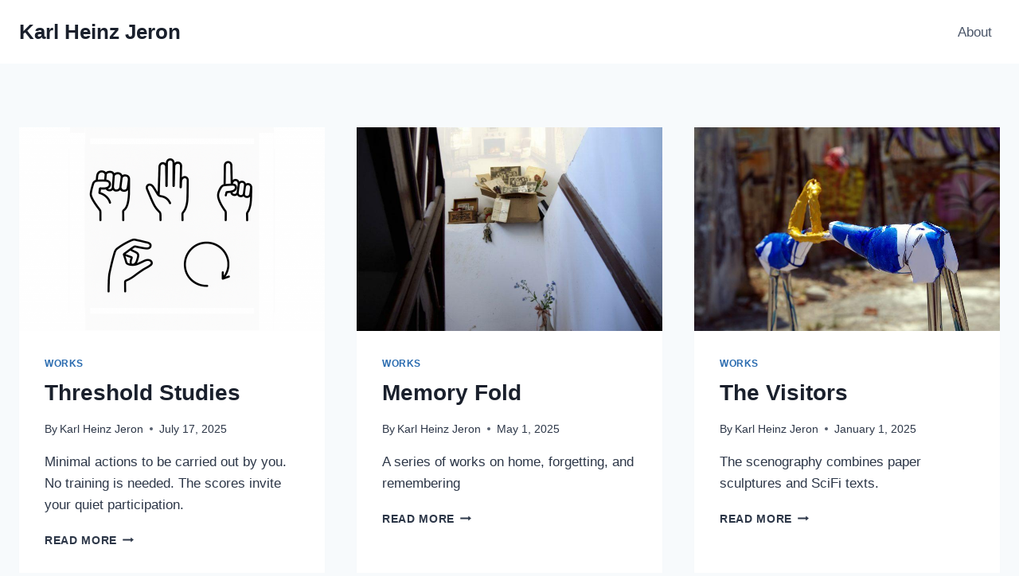

--- FILE ---
content_type: text/html; charset=UTF-8
request_url: https://jeron.org/?cSID=&cat_id=1826
body_size: 17468
content:
<!doctype html>
<html lang="en-US" class="no-js" itemtype="https://schema.org/Blog" itemscope>
<head>
	<meta charset="UTF-8">
	<meta name="viewport" content="width=device-width, initial-scale=1, minimum-scale=1">
	<title>Karl Heinz Jeron &#8211; Extended Sculptures -­ Animatronics &#8211; Soundscapes</title>
<meta name='robots' content='max-image-preview:large' />
<script id="cookieyes" type="text/javascript" src="https://cdn-cookieyes.com/client_data/b11ac24e81bda4d09c146565/script.js"></script><link rel="alternate" type="application/rss+xml" title="Karl Heinz Jeron &raquo; Feed" href="https://jeron.org/feed/" />
<link rel="alternate" type="application/rss+xml" title="Karl Heinz Jeron &raquo; Comments Feed" href="https://jeron.org/comments/feed/" />
			<script>document.documentElement.classList.remove( 'no-js' );</script>
			<style id='wp-img-auto-sizes-contain-inline-css'>
img:is([sizes=auto i],[sizes^="auto," i]){contain-intrinsic-size:3000px 1500px}
/*# sourceURL=wp-img-auto-sizes-contain-inline-css */
</style>
<style id='wp-emoji-styles-inline-css'>

	img.wp-smiley, img.emoji {
		display: inline !important;
		border: none !important;
		box-shadow: none !important;
		height: 1em !important;
		width: 1em !important;
		margin: 0 0.07em !important;
		vertical-align: -0.1em !important;
		background: none !important;
		padding: 0 !important;
	}
/*# sourceURL=wp-emoji-styles-inline-css */
</style>
<style id='wp-block-library-inline-css'>
:root{--wp-block-synced-color:#7a00df;--wp-block-synced-color--rgb:122,0,223;--wp-bound-block-color:var(--wp-block-synced-color);--wp-editor-canvas-background:#ddd;--wp-admin-theme-color:#007cba;--wp-admin-theme-color--rgb:0,124,186;--wp-admin-theme-color-darker-10:#006ba1;--wp-admin-theme-color-darker-10--rgb:0,107,160.5;--wp-admin-theme-color-darker-20:#005a87;--wp-admin-theme-color-darker-20--rgb:0,90,135;--wp-admin-border-width-focus:2px}@media (min-resolution:192dpi){:root{--wp-admin-border-width-focus:1.5px}}.wp-element-button{cursor:pointer}:root .has-very-light-gray-background-color{background-color:#eee}:root .has-very-dark-gray-background-color{background-color:#313131}:root .has-very-light-gray-color{color:#eee}:root .has-very-dark-gray-color{color:#313131}:root .has-vivid-green-cyan-to-vivid-cyan-blue-gradient-background{background:linear-gradient(135deg,#00d084,#0693e3)}:root .has-purple-crush-gradient-background{background:linear-gradient(135deg,#34e2e4,#4721fb 50%,#ab1dfe)}:root .has-hazy-dawn-gradient-background{background:linear-gradient(135deg,#faaca8,#dad0ec)}:root .has-subdued-olive-gradient-background{background:linear-gradient(135deg,#fafae1,#67a671)}:root .has-atomic-cream-gradient-background{background:linear-gradient(135deg,#fdd79a,#004a59)}:root .has-nightshade-gradient-background{background:linear-gradient(135deg,#330968,#31cdcf)}:root .has-midnight-gradient-background{background:linear-gradient(135deg,#020381,#2874fc)}:root{--wp--preset--font-size--normal:16px;--wp--preset--font-size--huge:42px}.has-regular-font-size{font-size:1em}.has-larger-font-size{font-size:2.625em}.has-normal-font-size{font-size:var(--wp--preset--font-size--normal)}.has-huge-font-size{font-size:var(--wp--preset--font-size--huge)}.has-text-align-center{text-align:center}.has-text-align-left{text-align:left}.has-text-align-right{text-align:right}.has-fit-text{white-space:nowrap!important}#end-resizable-editor-section{display:none}.aligncenter{clear:both}.items-justified-left{justify-content:flex-start}.items-justified-center{justify-content:center}.items-justified-right{justify-content:flex-end}.items-justified-space-between{justify-content:space-between}.screen-reader-text{border:0;clip-path:inset(50%);height:1px;margin:-1px;overflow:hidden;padding:0;position:absolute;width:1px;word-wrap:normal!important}.screen-reader-text:focus{background-color:#ddd;clip-path:none;color:#444;display:block;font-size:1em;height:auto;left:5px;line-height:normal;padding:15px 23px 14px;text-decoration:none;top:5px;width:auto;z-index:100000}html :where(.has-border-color){border-style:solid}html :where([style*=border-top-color]){border-top-style:solid}html :where([style*=border-right-color]){border-right-style:solid}html :where([style*=border-bottom-color]){border-bottom-style:solid}html :where([style*=border-left-color]){border-left-style:solid}html :where([style*=border-width]){border-style:solid}html :where([style*=border-top-width]){border-top-style:solid}html :where([style*=border-right-width]){border-right-style:solid}html :where([style*=border-bottom-width]){border-bottom-style:solid}html :where([style*=border-left-width]){border-left-style:solid}html :where(img[class*=wp-image-]){height:auto;max-width:100%}:where(figure){margin:0 0 1em}html :where(.is-position-sticky){--wp-admin--admin-bar--position-offset:var(--wp-admin--admin-bar--height,0px)}@media screen and (max-width:600px){html :where(.is-position-sticky){--wp-admin--admin-bar--position-offset:0px}}

/*# sourceURL=wp-block-library-inline-css */
</style><style id='global-styles-inline-css'>
:root{--wp--preset--aspect-ratio--square: 1;--wp--preset--aspect-ratio--4-3: 4/3;--wp--preset--aspect-ratio--3-4: 3/4;--wp--preset--aspect-ratio--3-2: 3/2;--wp--preset--aspect-ratio--2-3: 2/3;--wp--preset--aspect-ratio--16-9: 16/9;--wp--preset--aspect-ratio--9-16: 9/16;--wp--preset--color--black: #000000;--wp--preset--color--cyan-bluish-gray: #abb8c3;--wp--preset--color--white: #ffffff;--wp--preset--color--pale-pink: #f78da7;--wp--preset--color--vivid-red: #cf2e2e;--wp--preset--color--luminous-vivid-orange: #ff6900;--wp--preset--color--luminous-vivid-amber: #fcb900;--wp--preset--color--light-green-cyan: #7bdcb5;--wp--preset--color--vivid-green-cyan: #00d084;--wp--preset--color--pale-cyan-blue: #8ed1fc;--wp--preset--color--vivid-cyan-blue: #0693e3;--wp--preset--color--vivid-purple: #9b51e0;--wp--preset--color--theme-palette-1: var(--global-palette1);--wp--preset--color--theme-palette-2: var(--global-palette2);--wp--preset--color--theme-palette-3: var(--global-palette3);--wp--preset--color--theme-palette-4: var(--global-palette4);--wp--preset--color--theme-palette-5: var(--global-palette5);--wp--preset--color--theme-palette-6: var(--global-palette6);--wp--preset--color--theme-palette-7: var(--global-palette7);--wp--preset--color--theme-palette-8: var(--global-palette8);--wp--preset--color--theme-palette-9: var(--global-palette9);--wp--preset--color--theme-palette-10: var(--global-palette10);--wp--preset--color--theme-palette-11: var(--global-palette11);--wp--preset--color--theme-palette-12: var(--global-palette12);--wp--preset--color--theme-palette-13: var(--global-palette13);--wp--preset--color--theme-palette-14: var(--global-palette14);--wp--preset--color--theme-palette-15: var(--global-palette15);--wp--preset--gradient--vivid-cyan-blue-to-vivid-purple: linear-gradient(135deg,rgb(6,147,227) 0%,rgb(155,81,224) 100%);--wp--preset--gradient--light-green-cyan-to-vivid-green-cyan: linear-gradient(135deg,rgb(122,220,180) 0%,rgb(0,208,130) 100%);--wp--preset--gradient--luminous-vivid-amber-to-luminous-vivid-orange: linear-gradient(135deg,rgb(252,185,0) 0%,rgb(255,105,0) 100%);--wp--preset--gradient--luminous-vivid-orange-to-vivid-red: linear-gradient(135deg,rgb(255,105,0) 0%,rgb(207,46,46) 100%);--wp--preset--gradient--very-light-gray-to-cyan-bluish-gray: linear-gradient(135deg,rgb(238,238,238) 0%,rgb(169,184,195) 100%);--wp--preset--gradient--cool-to-warm-spectrum: linear-gradient(135deg,rgb(74,234,220) 0%,rgb(151,120,209) 20%,rgb(207,42,186) 40%,rgb(238,44,130) 60%,rgb(251,105,98) 80%,rgb(254,248,76) 100%);--wp--preset--gradient--blush-light-purple: linear-gradient(135deg,rgb(255,206,236) 0%,rgb(152,150,240) 100%);--wp--preset--gradient--blush-bordeaux: linear-gradient(135deg,rgb(254,205,165) 0%,rgb(254,45,45) 50%,rgb(107,0,62) 100%);--wp--preset--gradient--luminous-dusk: linear-gradient(135deg,rgb(255,203,112) 0%,rgb(199,81,192) 50%,rgb(65,88,208) 100%);--wp--preset--gradient--pale-ocean: linear-gradient(135deg,rgb(255,245,203) 0%,rgb(182,227,212) 50%,rgb(51,167,181) 100%);--wp--preset--gradient--electric-grass: linear-gradient(135deg,rgb(202,248,128) 0%,rgb(113,206,126) 100%);--wp--preset--gradient--midnight: linear-gradient(135deg,rgb(2,3,129) 0%,rgb(40,116,252) 100%);--wp--preset--font-size--small: var(--global-font-size-small);--wp--preset--font-size--medium: var(--global-font-size-medium);--wp--preset--font-size--large: var(--global-font-size-large);--wp--preset--font-size--x-large: 42px;--wp--preset--font-size--larger: var(--global-font-size-larger);--wp--preset--font-size--xxlarge: var(--global-font-size-xxlarge);--wp--preset--spacing--20: 0.44rem;--wp--preset--spacing--30: 0.67rem;--wp--preset--spacing--40: 1rem;--wp--preset--spacing--50: 1.5rem;--wp--preset--spacing--60: 2.25rem;--wp--preset--spacing--70: 3.38rem;--wp--preset--spacing--80: 5.06rem;--wp--preset--shadow--natural: 6px 6px 9px rgba(0, 0, 0, 0.2);--wp--preset--shadow--deep: 12px 12px 50px rgba(0, 0, 0, 0.4);--wp--preset--shadow--sharp: 6px 6px 0px rgba(0, 0, 0, 0.2);--wp--preset--shadow--outlined: 6px 6px 0px -3px rgb(255, 255, 255), 6px 6px rgb(0, 0, 0);--wp--preset--shadow--crisp: 6px 6px 0px rgb(0, 0, 0);}:where(.is-layout-flex){gap: 0.5em;}:where(.is-layout-grid){gap: 0.5em;}body .is-layout-flex{display: flex;}.is-layout-flex{flex-wrap: wrap;align-items: center;}.is-layout-flex > :is(*, div){margin: 0;}body .is-layout-grid{display: grid;}.is-layout-grid > :is(*, div){margin: 0;}:where(.wp-block-columns.is-layout-flex){gap: 2em;}:where(.wp-block-columns.is-layout-grid){gap: 2em;}:where(.wp-block-post-template.is-layout-flex){gap: 1.25em;}:where(.wp-block-post-template.is-layout-grid){gap: 1.25em;}.has-black-color{color: var(--wp--preset--color--black) !important;}.has-cyan-bluish-gray-color{color: var(--wp--preset--color--cyan-bluish-gray) !important;}.has-white-color{color: var(--wp--preset--color--white) !important;}.has-pale-pink-color{color: var(--wp--preset--color--pale-pink) !important;}.has-vivid-red-color{color: var(--wp--preset--color--vivid-red) !important;}.has-luminous-vivid-orange-color{color: var(--wp--preset--color--luminous-vivid-orange) !important;}.has-luminous-vivid-amber-color{color: var(--wp--preset--color--luminous-vivid-amber) !important;}.has-light-green-cyan-color{color: var(--wp--preset--color--light-green-cyan) !important;}.has-vivid-green-cyan-color{color: var(--wp--preset--color--vivid-green-cyan) !important;}.has-pale-cyan-blue-color{color: var(--wp--preset--color--pale-cyan-blue) !important;}.has-vivid-cyan-blue-color{color: var(--wp--preset--color--vivid-cyan-blue) !important;}.has-vivid-purple-color{color: var(--wp--preset--color--vivid-purple) !important;}.has-black-background-color{background-color: var(--wp--preset--color--black) !important;}.has-cyan-bluish-gray-background-color{background-color: var(--wp--preset--color--cyan-bluish-gray) !important;}.has-white-background-color{background-color: var(--wp--preset--color--white) !important;}.has-pale-pink-background-color{background-color: var(--wp--preset--color--pale-pink) !important;}.has-vivid-red-background-color{background-color: var(--wp--preset--color--vivid-red) !important;}.has-luminous-vivid-orange-background-color{background-color: var(--wp--preset--color--luminous-vivid-orange) !important;}.has-luminous-vivid-amber-background-color{background-color: var(--wp--preset--color--luminous-vivid-amber) !important;}.has-light-green-cyan-background-color{background-color: var(--wp--preset--color--light-green-cyan) !important;}.has-vivid-green-cyan-background-color{background-color: var(--wp--preset--color--vivid-green-cyan) !important;}.has-pale-cyan-blue-background-color{background-color: var(--wp--preset--color--pale-cyan-blue) !important;}.has-vivid-cyan-blue-background-color{background-color: var(--wp--preset--color--vivid-cyan-blue) !important;}.has-vivid-purple-background-color{background-color: var(--wp--preset--color--vivid-purple) !important;}.has-black-border-color{border-color: var(--wp--preset--color--black) !important;}.has-cyan-bluish-gray-border-color{border-color: var(--wp--preset--color--cyan-bluish-gray) !important;}.has-white-border-color{border-color: var(--wp--preset--color--white) !important;}.has-pale-pink-border-color{border-color: var(--wp--preset--color--pale-pink) !important;}.has-vivid-red-border-color{border-color: var(--wp--preset--color--vivid-red) !important;}.has-luminous-vivid-orange-border-color{border-color: var(--wp--preset--color--luminous-vivid-orange) !important;}.has-luminous-vivid-amber-border-color{border-color: var(--wp--preset--color--luminous-vivid-amber) !important;}.has-light-green-cyan-border-color{border-color: var(--wp--preset--color--light-green-cyan) !important;}.has-vivid-green-cyan-border-color{border-color: var(--wp--preset--color--vivid-green-cyan) !important;}.has-pale-cyan-blue-border-color{border-color: var(--wp--preset--color--pale-cyan-blue) !important;}.has-vivid-cyan-blue-border-color{border-color: var(--wp--preset--color--vivid-cyan-blue) !important;}.has-vivid-purple-border-color{border-color: var(--wp--preset--color--vivid-purple) !important;}.has-vivid-cyan-blue-to-vivid-purple-gradient-background{background: var(--wp--preset--gradient--vivid-cyan-blue-to-vivid-purple) !important;}.has-light-green-cyan-to-vivid-green-cyan-gradient-background{background: var(--wp--preset--gradient--light-green-cyan-to-vivid-green-cyan) !important;}.has-luminous-vivid-amber-to-luminous-vivid-orange-gradient-background{background: var(--wp--preset--gradient--luminous-vivid-amber-to-luminous-vivid-orange) !important;}.has-luminous-vivid-orange-to-vivid-red-gradient-background{background: var(--wp--preset--gradient--luminous-vivid-orange-to-vivid-red) !important;}.has-very-light-gray-to-cyan-bluish-gray-gradient-background{background: var(--wp--preset--gradient--very-light-gray-to-cyan-bluish-gray) !important;}.has-cool-to-warm-spectrum-gradient-background{background: var(--wp--preset--gradient--cool-to-warm-spectrum) !important;}.has-blush-light-purple-gradient-background{background: var(--wp--preset--gradient--blush-light-purple) !important;}.has-blush-bordeaux-gradient-background{background: var(--wp--preset--gradient--blush-bordeaux) !important;}.has-luminous-dusk-gradient-background{background: var(--wp--preset--gradient--luminous-dusk) !important;}.has-pale-ocean-gradient-background{background: var(--wp--preset--gradient--pale-ocean) !important;}.has-electric-grass-gradient-background{background: var(--wp--preset--gradient--electric-grass) !important;}.has-midnight-gradient-background{background: var(--wp--preset--gradient--midnight) !important;}.has-small-font-size{font-size: var(--wp--preset--font-size--small) !important;}.has-medium-font-size{font-size: var(--wp--preset--font-size--medium) !important;}.has-large-font-size{font-size: var(--wp--preset--font-size--large) !important;}.has-x-large-font-size{font-size: var(--wp--preset--font-size--x-large) !important;}
/*# sourceURL=global-styles-inline-css */
</style>

<style id='classic-theme-styles-inline-css'>
/*! This file is auto-generated */
.wp-block-button__link{color:#fff;background-color:#32373c;border-radius:9999px;box-shadow:none;text-decoration:none;padding:calc(.667em + 2px) calc(1.333em + 2px);font-size:1.125em}.wp-block-file__button{background:#32373c;color:#fff;text-decoration:none}
/*# sourceURL=/wp-includes/css/classic-themes.min.css */
</style>
<link rel='stylesheet' id='kadence-global-css' href='https://jeron.org/wp-content/themes/kadence/assets/css/global.min.css?ver=1.4.3' media='all' />
<style id='kadence-global-inline-css'>
/* Kadence Base CSS */
:root{--global-palette1:#2B6CB0;--global-palette2:#215387;--global-palette3:#1A202C;--global-palette4:#2D3748;--global-palette5:#4A5568;--global-palette6:#718096;--global-palette7:#EDF2F7;--global-palette8:#F7FAFC;--global-palette9:#ffffff;--global-palette10:oklch(from var(--global-palette1) calc(l + 0.10 * (1 - l)) calc(c * 1.00) calc(h + 180) / 100%);--global-palette11:#13612e;--global-palette12:#1159af;--global-palette13:#b82105;--global-palette14:#f7630c;--global-palette15:#f5a524;--global-palette9rgb:255, 255, 255;--global-palette-highlight:var(--global-palette1);--global-palette-highlight-alt:var(--global-palette2);--global-palette-highlight-alt2:var(--global-palette9);--global-palette-btn-bg:var(--global-palette1);--global-palette-btn-bg-hover:var(--global-palette2);--global-palette-btn:var(--global-palette9);--global-palette-btn-hover:var(--global-palette9);--global-palette-btn-sec-bg:var(--global-palette7);--global-palette-btn-sec-bg-hover:var(--global-palette2);--global-palette-btn-sec:var(--global-palette3);--global-palette-btn-sec-hover:var(--global-palette9);--global-body-font-family:-apple-system,BlinkMacSystemFont,"Segoe UI",Roboto,Oxygen-Sans,Ubuntu,Cantarell,"Helvetica Neue",sans-serif, "Apple Color Emoji", "Segoe UI Emoji", "Segoe UI Symbol";--global-heading-font-family:inherit;--global-primary-nav-font-family:inherit;--global-fallback-font:sans-serif;--global-display-fallback-font:sans-serif;--global-content-width:1290px;--global-content-wide-width:calc(1290px + 230px);--global-content-narrow-width:842px;--global-content-edge-padding:1.5rem;--global-content-boxed-padding:2rem;--global-calc-content-width:calc(1290px - var(--global-content-edge-padding) - var(--global-content-edge-padding) );--wp--style--global--content-size:var(--global-calc-content-width);}.wp-site-blocks{--global-vw:calc( 100vw - ( 0.5 * var(--scrollbar-offset)));}body{background:var(--global-palette8);}body, input, select, optgroup, textarea{font-weight:400;font-size:17px;line-height:1.6;font-family:var(--global-body-font-family);color:var(--global-palette4);}.content-bg, body.content-style-unboxed .site{background:var(--global-palette9);}h1,h2,h3,h4,h5,h6{font-family:var(--global-heading-font-family);}h1{font-weight:700;font-size:32px;line-height:1.5;color:var(--global-palette3);}h2{font-weight:700;font-size:28px;line-height:1.5;color:var(--global-palette3);}h3{font-weight:700;font-size:24px;line-height:1.5;color:var(--global-palette3);}h4{font-weight:700;font-size:22px;line-height:1.5;color:var(--global-palette4);}h5{font-weight:700;font-size:20px;line-height:1.5;color:var(--global-palette4);}h6{font-weight:700;font-size:18px;line-height:1.5;color:var(--global-palette5);}.entry-hero .kadence-breadcrumbs{max-width:1290px;}.site-container, .site-header-row-layout-contained, .site-footer-row-layout-contained, .entry-hero-layout-contained, .comments-area, .alignfull > .wp-block-cover__inner-container, .alignwide > .wp-block-cover__inner-container{max-width:var(--global-content-width);}.content-width-narrow .content-container.site-container, .content-width-narrow .hero-container.site-container{max-width:var(--global-content-narrow-width);}@media all and (min-width: 1520px){.wp-site-blocks .content-container  .alignwide{margin-left:-115px;margin-right:-115px;width:unset;max-width:unset;}}@media all and (min-width: 1102px){.content-width-narrow .wp-site-blocks .content-container .alignwide{margin-left:-130px;margin-right:-130px;width:unset;max-width:unset;}}.content-style-boxed .wp-site-blocks .entry-content .alignwide{margin-left:calc( -1 * var( --global-content-boxed-padding ) );margin-right:calc( -1 * var( --global-content-boxed-padding ) );}.content-area{margin-top:5rem;margin-bottom:5rem;}@media all and (max-width: 1024px){.content-area{margin-top:3rem;margin-bottom:3rem;}}@media all and (max-width: 767px){.content-area{margin-top:2rem;margin-bottom:2rem;}}@media all and (max-width: 1024px){:root{--global-content-boxed-padding:2rem;}}@media all and (max-width: 767px){:root{--global-content-boxed-padding:1.5rem;}}.entry-content-wrap{padding:2rem;}@media all and (max-width: 1024px){.entry-content-wrap{padding:2rem;}}@media all and (max-width: 767px){.entry-content-wrap{padding:1.5rem;}}.entry.single-entry{box-shadow:0px 15px 15px -10px rgba(0,0,0,0.05);}.entry.loop-entry{box-shadow:0px 15px 15px -10px rgba(0,0,0,0.05);}.loop-entry .entry-content-wrap{padding:2rem;}@media all and (max-width: 1024px){.loop-entry .entry-content-wrap{padding:2rem;}}@media all and (max-width: 767px){.loop-entry .entry-content-wrap{padding:1.5rem;}}button, .button, .wp-block-button__link, input[type="button"], input[type="reset"], input[type="submit"], .fl-button, .elementor-button-wrapper .elementor-button, .wc-block-components-checkout-place-order-button, .wc-block-cart__submit{box-shadow:0px 0px 0px -7px rgba(0,0,0,0);}button:hover, button:focus, button:active, .button:hover, .button:focus, .button:active, .wp-block-button__link:hover, .wp-block-button__link:focus, .wp-block-button__link:active, input[type="button"]:hover, input[type="button"]:focus, input[type="button"]:active, input[type="reset"]:hover, input[type="reset"]:focus, input[type="reset"]:active, input[type="submit"]:hover, input[type="submit"]:focus, input[type="submit"]:active, .elementor-button-wrapper .elementor-button:hover, .elementor-button-wrapper .elementor-button:focus, .elementor-button-wrapper .elementor-button:active, .wc-block-cart__submit:hover{box-shadow:0px 15px 25px -7px rgba(0,0,0,0.1);}.kb-button.kb-btn-global-outline.kb-btn-global-inherit{padding-top:calc(px - 2px);padding-right:calc(px - 2px);padding-bottom:calc(px - 2px);padding-left:calc(px - 2px);}@media all and (min-width: 1025px){.transparent-header .entry-hero .entry-hero-container-inner{padding-top:80px;}}@media all and (max-width: 1024px){.mobile-transparent-header .entry-hero .entry-hero-container-inner{padding-top:80px;}}@media all and (max-width: 767px){.mobile-transparent-header .entry-hero .entry-hero-container-inner{padding-top:80px;}}.entry-author-style-center{padding-top:var(--global-md-spacing);border-top:1px solid var(--global-gray-500);}.entry-author-style-center .entry-author-avatar, .entry-meta .author-avatar{display:none;}.entry-author-style-normal .entry-author-profile{padding-left:0px;}#comments .comment-meta{margin-left:0px;}
/* Kadence Header CSS */
@media all and (max-width: 1024px){.mobile-transparent-header #masthead{position:absolute;left:0px;right:0px;z-index:100;}.kadence-scrollbar-fixer.mobile-transparent-header #masthead{right:var(--scrollbar-offset,0);}.mobile-transparent-header #masthead, .mobile-transparent-header .site-top-header-wrap .site-header-row-container-inner, .mobile-transparent-header .site-main-header-wrap .site-header-row-container-inner, .mobile-transparent-header .site-bottom-header-wrap .site-header-row-container-inner{background:transparent;}.site-header-row-tablet-layout-fullwidth, .site-header-row-tablet-layout-standard{padding:0px;}}@media all and (min-width: 1025px){.transparent-header #masthead{position:absolute;left:0px;right:0px;z-index:100;}.transparent-header.kadence-scrollbar-fixer #masthead{right:var(--scrollbar-offset,0);}.transparent-header #masthead, .transparent-header .site-top-header-wrap .site-header-row-container-inner, .transparent-header .site-main-header-wrap .site-header-row-container-inner, .transparent-header .site-bottom-header-wrap .site-header-row-container-inner{background:transparent;}}.site-branding{padding:0px 0px 0px 0px;}.site-branding .site-title{font-weight:700;font-size:26px;line-height:1.2;color:var(--global-palette3);}#masthead, #masthead .kadence-sticky-header.item-is-fixed:not(.item-at-start):not(.site-header-row-container):not(.site-main-header-wrap), #masthead .kadence-sticky-header.item-is-fixed:not(.item-at-start) > .site-header-row-container-inner{background:#ffffff;}.site-main-header-inner-wrap{min-height:80px;}.header-navigation[class*="header-navigation-style-underline"] .header-menu-container.primary-menu-container>ul>li>a:after{width:calc( 100% - 1.2em);}.main-navigation .primary-menu-container > ul > li.menu-item > a{padding-left:calc(1.2em / 2);padding-right:calc(1.2em / 2);padding-top:0.6em;padding-bottom:0.6em;color:var(--global-palette5);}.main-navigation .primary-menu-container > ul > li.menu-item .dropdown-nav-special-toggle{right:calc(1.2em / 2);}.main-navigation .primary-menu-container > ul > li.menu-item > a:hover{color:var(--global-palette-highlight);}.main-navigation .primary-menu-container > ul > li.menu-item.current-menu-item > a{color:var(--global-palette3);}.header-navigation .header-menu-container ul ul.sub-menu, .header-navigation .header-menu-container ul ul.submenu{background:var(--global-palette3);box-shadow:0px 2px 13px 0px rgba(0,0,0,0.1);}.header-navigation .header-menu-container ul ul li.menu-item, .header-menu-container ul.menu > li.kadence-menu-mega-enabled > ul > li.menu-item > a{border-bottom:1px solid rgba(255,255,255,0.1);border-radius:0px 0px 0px 0px;}.header-navigation .header-menu-container ul ul li.menu-item > a{width:200px;padding-top:1em;padding-bottom:1em;color:var(--global-palette8);font-size:12px;}.header-navigation .header-menu-container ul ul li.menu-item > a:hover{color:var(--global-palette9);background:var(--global-palette4);border-radius:0px 0px 0px 0px;}.header-navigation .header-menu-container ul ul li.menu-item.current-menu-item > a{color:var(--global-palette9);background:var(--global-palette4);border-radius:0px 0px 0px 0px;}.mobile-toggle-open-container .menu-toggle-open, .mobile-toggle-open-container .menu-toggle-open:focus{color:var(--global-palette5);padding:0.4em 0.6em 0.4em 0.6em;font-size:14px;}.mobile-toggle-open-container .menu-toggle-open.menu-toggle-style-bordered{border:1px solid currentColor;}.mobile-toggle-open-container .menu-toggle-open .menu-toggle-icon{font-size:20px;}.mobile-toggle-open-container .menu-toggle-open:hover, .mobile-toggle-open-container .menu-toggle-open:focus-visible{color:var(--global-palette-highlight);}.mobile-navigation ul li{font-size:14px;}.mobile-navigation ul li a{padding-top:1em;padding-bottom:1em;}.mobile-navigation ul li > a, .mobile-navigation ul li.menu-item-has-children > .drawer-nav-drop-wrap{color:var(--global-palette8);}.mobile-navigation ul li.current-menu-item > a, .mobile-navigation ul li.current-menu-item.menu-item-has-children > .drawer-nav-drop-wrap{color:var(--global-palette-highlight);}.mobile-navigation ul li.menu-item-has-children .drawer-nav-drop-wrap, .mobile-navigation ul li:not(.menu-item-has-children) a{border-bottom:1px solid rgba(255,255,255,0.1);}.mobile-navigation:not(.drawer-navigation-parent-toggle-true) ul li.menu-item-has-children .drawer-nav-drop-wrap button{border-left:1px solid rgba(255,255,255,0.1);}#mobile-drawer .drawer-header .drawer-toggle{padding:0.6em 0.15em 0.6em 0.15em;font-size:24px;}
/* Kadence Footer CSS */
.site-bottom-footer-inner-wrap{padding-top:30px;padding-bottom:30px;grid-column-gap:30px;}.site-bottom-footer-inner-wrap .widget{margin-bottom:30px;}.site-bottom-footer-inner-wrap .site-footer-section:not(:last-child):after{right:calc(-30px / 2);}
/*# sourceURL=kadence-global-inline-css */
</style>
<link rel='stylesheet' id='kadence-header-css' href='https://jeron.org/wp-content/themes/kadence/assets/css/header.min.css?ver=1.4.3' media='all' />
<link rel='stylesheet' id='kadence-content-css' href='https://jeron.org/wp-content/themes/kadence/assets/css/content.min.css?ver=1.4.3' media='all' />
<link rel='stylesheet' id='kadence-footer-css' href='https://jeron.org/wp-content/themes/kadence/assets/css/footer.min.css?ver=1.4.3' media='all' />
<link rel="https://api.w.org/" href="https://jeron.org/wp-json/" /><link rel="EditURI" type="application/rsd+xml" title="RSD" href="https://jeron.org/xmlrpc.php?rsd" />
<meta name="generator" content="WordPress 6.9" />
</head>

<body class="home blog wp-embed-responsive wp-theme-kadence hfeed footer-on-bottom hide-focus-outline link-style-standard content-title-style-hide content-width-normal content-style-boxed content-vertical-padding-show non-transparent-header mobile-non-transparent-header">
<div id="wrapper" class="site wp-site-blocks">
			<a class="skip-link screen-reader-text scroll-ignore" href="#main">Skip to content</a>
		<header id="masthead" class="site-header" role="banner" itemtype="https://schema.org/WPHeader" itemscope>
	<div id="main-header" class="site-header-wrap">
		<div class="site-header-inner-wrap">
			<div class="site-header-upper-wrap">
				<div class="site-header-upper-inner-wrap">
					<div class="site-main-header-wrap site-header-row-container site-header-focus-item site-header-row-layout-standard" data-section="kadence_customizer_header_main">
	<div class="site-header-row-container-inner">
				<div class="site-container">
			<div class="site-main-header-inner-wrap site-header-row site-header-row-has-sides site-header-row-no-center">
									<div class="site-header-main-section-left site-header-section site-header-section-left">
						<div class="site-header-item site-header-focus-item" data-section="title_tagline">
	<div class="site-branding branding-layout-standard"><a class="brand" href="https://jeron.org/" rel="home"><div class="site-title-wrap"><p class="site-title">Karl Heinz Jeron</p></div></a></div></div><!-- data-section="title_tagline" -->
					</div>
																	<div class="site-header-main-section-right site-header-section site-header-section-right">
						<div class="site-header-item site-header-focus-item site-header-item-main-navigation header-navigation-layout-stretch-false header-navigation-layout-fill-stretch-false" data-section="kadence_customizer_primary_navigation">
		<nav id="site-navigation" class="main-navigation header-navigation hover-to-open nav--toggle-sub header-navigation-style-standard header-navigation-dropdown-animation-none" role="navigation" aria-label="Primary">
			<div class="primary-menu-container header-menu-container">
	<ul id="primary-menu" class="menu"><li class="menu-item page-item-2"><a href="https://jeron.org/about/">About</a></li></ul>		</div>
	</nav><!-- #site-navigation -->
	</div><!-- data-section="primary_navigation" -->
					</div>
							</div>
		</div>
	</div>
</div>
				</div>
			</div>
					</div>
	</div>
	
<div id="mobile-header" class="site-mobile-header-wrap">
	<div class="site-header-inner-wrap">
		<div class="site-header-upper-wrap">
			<div class="site-header-upper-inner-wrap">
			<div class="site-main-header-wrap site-header-focus-item site-header-row-layout-standard site-header-row-tablet-layout-default site-header-row-mobile-layout-default ">
	<div class="site-header-row-container-inner">
		<div class="site-container">
			<div class="site-main-header-inner-wrap site-header-row site-header-row-has-sides site-header-row-no-center">
									<div class="site-header-main-section-left site-header-section site-header-section-left">
						<div class="site-header-item site-header-focus-item" data-section="title_tagline">
	<div class="site-branding mobile-site-branding branding-layout-standard branding-tablet-layout-inherit branding-mobile-layout-inherit"><a class="brand" href="https://jeron.org/" rel="home"><div class="site-title-wrap"><div class="site-title vs-md-false">Karl Heinz Jeron</div></div></a></div></div><!-- data-section="title_tagline" -->
					</div>
																	<div class="site-header-main-section-right site-header-section site-header-section-right">
						<div class="site-header-item site-header-focus-item site-header-item-navgation-popup-toggle" data-section="kadence_customizer_mobile_trigger">
		<div class="mobile-toggle-open-container">
						<button id="mobile-toggle" class="menu-toggle-open drawer-toggle menu-toggle-style-default" aria-label="Open menu" data-toggle-target="#mobile-drawer" data-toggle-body-class="showing-popup-drawer-from-right" aria-expanded="false" data-set-focus=".menu-toggle-close"
					>
						<span class="menu-toggle-icon"><span class="kadence-svg-iconset"><svg aria-hidden="true" class="kadence-svg-icon kadence-menu-svg" fill="currentColor" version="1.1" xmlns="http://www.w3.org/2000/svg" width="24" height="24" viewBox="0 0 24 24"><title>Toggle Menu</title><path d="M3 13h18c0.552 0 1-0.448 1-1s-0.448-1-1-1h-18c-0.552 0-1 0.448-1 1s0.448 1 1 1zM3 7h18c0.552 0 1-0.448 1-1s-0.448-1-1-1h-18c-0.552 0-1 0.448-1 1s0.448 1 1 1zM3 19h18c0.552 0 1-0.448 1-1s-0.448-1-1-1h-18c-0.552 0-1 0.448-1 1s0.448 1 1 1z"></path>
				</svg></span></span>
		</button>
	</div>
	</div><!-- data-section="mobile_trigger" -->
					</div>
							</div>
		</div>
	</div>
</div>
			</div>
		</div>
			</div>
</div>
</header><!-- #masthead -->

	<main id="inner-wrap" class="wrap kt-clear" role="main">
		<div id="primary" class="content-area">
	<div class="content-container site-container">
		<div id="main" class="site-main">
							<ul id="archive-container" class="content-wrap kadence-posts-list grid-cols post-archive grid-sm-col-2 grid-lg-col-3 item-image-style-above">
					<li class="entry-list-item">
	<article class="entry content-bg loop-entry post-7922 post type-post status-publish format-standard has-post-thumbnail hentry category-works">
				<a aria-hidden="true" tabindex="-1" role="presentation" class="post-thumbnail kadence-thumbnail-ratio-2-3" aria-label="Threshold Studies" href="https://jeron.org/threshold-studies/">
			<div class="post-thumbnail-inner">
				<img width="768" height="544" src="https://jeron.org/wp-content/uploads/2025/07/threshold-studies-logo3-2-768x544.png" class="attachment-medium_large size-medium_large wp-post-image" alt="Threshold Studies" decoding="async" fetchpriority="high" srcset="https://jeron.org/wp-content/uploads/2025/07/threshold-studies-logo3-2-768x544.png 768w, https://jeron.org/wp-content/uploads/2025/07/threshold-studies-logo3-2-300x213.png 300w, https://jeron.org/wp-content/uploads/2025/07/threshold-studies-logo3-2-1024x726.png 1024w, https://jeron.org/wp-content/uploads/2025/07/threshold-studies-logo3-2-1536x1089.png 1536w, https://jeron.org/wp-content/uploads/2025/07/threshold-studies-logo3-2.png 1800w" sizes="(max-width: 768px) 100vw, 768px" />			</div>
		</a><!-- .post-thumbnail -->
				<div class="entry-content-wrap">
			<header class="entry-header">

			<div class="entry-taxonomies">
			<span class="category-links term-links category-style-normal">
				<a href="https://jeron.org/category/works/" class="category-link-works" rel="tag">Works</a>			</span>
		</div><!-- .entry-taxonomies -->
		<h2 class="entry-title"><a href="https://jeron.org/threshold-studies/" rel="bookmark">Threshold Studies</a></h2><div class="entry-meta entry-meta-divider-dot">
	<span class="posted-by"><span class="meta-label">By</span><span class="author vcard"><a class="url fn n" href="https://jeron.org/author/kheinz/">Karl Heinz Jeron</a></span></span>					<span class="posted-on">
						<time class="entry-date published" datetime="2025-07-17T08:41:00+02:00" itemprop="datePublished">July 17, 2025</time><time class="updated" datetime="2026-01-28T13:19:56+02:00" itemprop="dateModified">January 28, 2026</time>					</span>
					</div><!-- .entry-meta -->
</header><!-- .entry-header -->
	<div class="entry-summary">
		<p>Minimal actions to be carried out by you. No training is needed. The scores invite your quiet participation.</p>
	</div><!-- .entry-summary -->
	<footer class="entry-footer">
		<div class="entry-actions">
		<p class="more-link-wrap">
			<a href="https://jeron.org/threshold-studies/" class="post-more-link">
				Read More<span class="screen-reader-text"> Threshold Studies</span><span class="kadence-svg-iconset svg-baseline"><svg aria-hidden="true" class="kadence-svg-icon kadence-arrow-right-alt-svg" fill="currentColor" version="1.1" xmlns="http://www.w3.org/2000/svg" width="27" height="28" viewBox="0 0 27 28"><title>Continue</title><path d="M27 13.953c0 0.141-0.063 0.281-0.156 0.375l-6 5.531c-0.156 0.141-0.359 0.172-0.547 0.094-0.172-0.078-0.297-0.25-0.297-0.453v-3.5h-19.5c-0.281 0-0.5-0.219-0.5-0.5v-3c0-0.281 0.219-0.5 0.5-0.5h19.5v-3.5c0-0.203 0.109-0.375 0.297-0.453s0.391-0.047 0.547 0.078l6 5.469c0.094 0.094 0.156 0.219 0.156 0.359v0z"></path>
				</svg></span>			</a>
		</p>
	</div><!-- .entry-actions -->
	</footer><!-- .entry-footer -->
		</div>
	</article>
</li>
<li class="entry-list-item">
	<article class="entry content-bg loop-entry post-7875 post type-post status-publish format-standard has-post-thumbnail hentry category-works">
				<a aria-hidden="true" tabindex="-1" role="presentation" class="post-thumbnail kadence-thumbnail-ratio-2-3" aria-label="Memory Fold" href="https://jeron.org/memory-fold/">
			<div class="post-thumbnail-inner">
				<img width="768" height="768" src="https://jeron.org/wp-content/uploads/2025/05/gemini-2.5-flash-image_Improve_the_image._It_should_address_home_and_memory-0-768x768.jpg" class="attachment-medium_large size-medium_large wp-post-image" alt="Memory Fold" decoding="async" srcset="https://jeron.org/wp-content/uploads/2025/05/gemini-2.5-flash-image_Improve_the_image._It_should_address_home_and_memory-0-768x768.jpg 768w, https://jeron.org/wp-content/uploads/2025/05/gemini-2.5-flash-image_Improve_the_image._It_should_address_home_and_memory-0-300x300.jpg 300w, https://jeron.org/wp-content/uploads/2025/05/gemini-2.5-flash-image_Improve_the_image._It_should_address_home_and_memory-0-150x150.jpg 150w, https://jeron.org/wp-content/uploads/2025/05/gemini-2.5-flash-image_Improve_the_image._It_should_address_home_and_memory-0.jpg 1024w" sizes="(max-width: 768px) 100vw, 768px" />			</div>
		</a><!-- .post-thumbnail -->
				<div class="entry-content-wrap">
			<header class="entry-header">

			<div class="entry-taxonomies">
			<span class="category-links term-links category-style-normal">
				<a href="https://jeron.org/category/works/" class="category-link-works" rel="tag">Works</a>			</span>
		</div><!-- .entry-taxonomies -->
		<h2 class="entry-title"><a href="https://jeron.org/memory-fold/" rel="bookmark">Memory Fold</a></h2><div class="entry-meta entry-meta-divider-dot">
	<span class="posted-by"><span class="meta-label">By</span><span class="author vcard"><a class="url fn n" href="https://jeron.org/author/kheinz/">Karl Heinz Jeron</a></span></span>					<span class="posted-on">
						<time class="entry-date published" datetime="2025-05-01T01:00:00+02:00" itemprop="datePublished">May 1, 2025</time><time class="updated" datetime="2026-01-01T17:19:07+02:00" itemprop="dateModified">January 1, 2026</time>					</span>
					</div><!-- .entry-meta -->
</header><!-- .entry-header -->
	<div class="entry-summary">
		<p>A series of works on home, forgetting, and remembering</p>
	</div><!-- .entry-summary -->
	<footer class="entry-footer">
		<div class="entry-actions">
		<p class="more-link-wrap">
			<a href="https://jeron.org/memory-fold/" class="post-more-link">
				Read More<span class="screen-reader-text"> Memory Fold</span><span class="kadence-svg-iconset svg-baseline"><svg aria-hidden="true" class="kadence-svg-icon kadence-arrow-right-alt-svg" fill="currentColor" version="1.1" xmlns="http://www.w3.org/2000/svg" width="27" height="28" viewBox="0 0 27 28"><title>Continue</title><path d="M27 13.953c0 0.141-0.063 0.281-0.156 0.375l-6 5.531c-0.156 0.141-0.359 0.172-0.547 0.094-0.172-0.078-0.297-0.25-0.297-0.453v-3.5h-19.5c-0.281 0-0.5-0.219-0.5-0.5v-3c0-0.281 0.219-0.5 0.5-0.5h19.5v-3.5c0-0.203 0.109-0.375 0.297-0.453s0.391-0.047 0.547 0.078l6 5.469c0.094 0.094 0.156 0.219 0.156 0.359v0z"></path>
				</svg></span>			</a>
		</p>
	</div><!-- .entry-actions -->
	</footer><!-- .entry-footer -->
		</div>
	</article>
</li>
<li class="entry-list-item">
	<article class="entry content-bg loop-entry post-6981 post type-post status-publish format-standard has-post-thumbnail hentry category-works">
				<a aria-hidden="true" tabindex="-1" role="presentation" class="post-thumbnail kadence-thumbnail-ratio-2-3" aria-label="The Visitors" href="https://jeron.org/thevistors/">
			<div class="post-thumbnail-inner">
				<img width="768" height="509" src="https://jeron.org/wp-content/uploads/2023/01/IMGP0538-768x509.jpg" class="attachment-medium_large size-medium_large wp-post-image" alt="The Visitors" decoding="async" srcset="https://jeron.org/wp-content/uploads/2023/01/IMGP0538-768x509.jpg 768w, https://jeron.org/wp-content/uploads/2023/01/IMGP0538-300x199.jpg 300w, https://jeron.org/wp-content/uploads/2023/01/IMGP0538-1024x678.jpg 1024w, https://jeron.org/wp-content/uploads/2023/01/IMGP0538-1536x1017.jpg 1536w, https://jeron.org/wp-content/uploads/2023/01/IMGP0538-2048x1356.jpg 2048w" sizes="(max-width: 768px) 100vw, 768px" />			</div>
		</a><!-- .post-thumbnail -->
				<div class="entry-content-wrap">
			<header class="entry-header">

			<div class="entry-taxonomies">
			<span class="category-links term-links category-style-normal">
				<a href="https://jeron.org/category/works/" class="category-link-works" rel="tag">Works</a>			</span>
		</div><!-- .entry-taxonomies -->
		<h2 class="entry-title"><a href="https://jeron.org/thevistors/" rel="bookmark">The Visitors</a></h2><div class="entry-meta entry-meta-divider-dot">
	<span class="posted-by"><span class="meta-label">By</span><span class="author vcard"><a class="url fn n" href="https://jeron.org/author/kheinz/">Karl Heinz Jeron</a></span></span>					<span class="posted-on">
						<time class="entry-date published" datetime="2025-01-01T00:00:00+02:00" itemprop="datePublished">January 1, 2025</time><time class="updated" datetime="2025-03-11T16:34:29+02:00" itemprop="dateModified">March 11, 2025</time>					</span>
					</div><!-- .entry-meta -->
</header><!-- .entry-header -->
	<div class="entry-summary">
		<p>The scenography combines paper sculptures and SciFi texts. </p>
	</div><!-- .entry-summary -->
	<footer class="entry-footer">
		<div class="entry-actions">
		<p class="more-link-wrap">
			<a href="https://jeron.org/thevistors/" class="post-more-link">
				Read More<span class="screen-reader-text"> The Visitors</span><span class="kadence-svg-iconset svg-baseline"><svg aria-hidden="true" class="kadence-svg-icon kadence-arrow-right-alt-svg" fill="currentColor" version="1.1" xmlns="http://www.w3.org/2000/svg" width="27" height="28" viewBox="0 0 27 28"><title>Continue</title><path d="M27 13.953c0 0.141-0.063 0.281-0.156 0.375l-6 5.531c-0.156 0.141-0.359 0.172-0.547 0.094-0.172-0.078-0.297-0.25-0.297-0.453v-3.5h-19.5c-0.281 0-0.5-0.219-0.5-0.5v-3c0-0.281 0.219-0.5 0.5-0.5h19.5v-3.5c0-0.203 0.109-0.375 0.297-0.453s0.391-0.047 0.547 0.078l6 5.469c0.094 0.094 0.156 0.219 0.156 0.359v0z"></path>
				</svg></span>			</a>
		</p>
	</div><!-- .entry-actions -->
	</footer><!-- .entry-footer -->
		</div>
	</article>
</li>
<li class="entry-list-item">
	<article class="entry content-bg loop-entry post-7502 post type-post status-publish format-standard has-post-thumbnail hentry category-works">
				<a aria-hidden="true" tabindex="-1" role="presentation" class="post-thumbnail kadence-thumbnail-ratio-2-3" aria-label="UV" href="https://jeron.org/uv/">
			<div class="post-thumbnail-inner">
				<img width="768" height="1025" src="https://jeron.org/wp-content/uploads/2022/07/image00056-768x1025.jpeg" class="attachment-medium_large size-medium_large wp-post-image" alt="UV" decoding="async" loading="lazy" srcset="https://jeron.org/wp-content/uploads/2022/07/image00056-768x1025.jpeg 768w, https://jeron.org/wp-content/uploads/2022/07/image00056-225x300.jpeg 225w, https://jeron.org/wp-content/uploads/2022/07/image00056-1151x1536.jpeg 1151w, https://jeron.org/wp-content/uploads/2022/07/image00056-scaled.jpeg 1535w" sizes="auto, (max-width: 768px) 100vw, 768px" />			</div>
		</a><!-- .post-thumbnail -->
				<div class="entry-content-wrap">
			<header class="entry-header">

			<div class="entry-taxonomies">
			<span class="category-links term-links category-style-normal">
				<a href="https://jeron.org/category/works/" class="category-link-works" rel="tag">Works</a>			</span>
		</div><!-- .entry-taxonomies -->
		<h2 class="entry-title"><a href="https://jeron.org/uv/" rel="bookmark">UV</a></h2><div class="entry-meta entry-meta-divider-dot">
	<span class="posted-by"><span class="meta-label">By</span><span class="author vcard"><a class="url fn n" href="https://jeron.org/author/blank-jeron/">Blank &amp; Jeron</a></span></span>					<span class="posted-on">
						<time class="entry-date published" datetime="2022-07-15T12:36:02+02:00" itemprop="datePublished">July 15, 2022</time><time class="updated" datetime="2025-01-02T12:49:10+02:00" itemprop="dateModified">January 2, 2025</time>					</span>
					</div><!-- .entry-meta -->
</header><!-- .entry-header -->
	<div class="entry-summary">
		<p>UV is a web-based and at the same time site-specific augmented reality project in the context of the exhibition “Push &#038; Pull – Territories between Land and Sea” at the International Künstlerhaus Schloss Plüschow.</p>
	</div><!-- .entry-summary -->
	<footer class="entry-footer">
		<div class="entry-actions">
		<p class="more-link-wrap">
			<a href="https://jeron.org/uv/" class="post-more-link">
				Read More<span class="screen-reader-text"> UV</span><span class="kadence-svg-iconset svg-baseline"><svg aria-hidden="true" class="kadence-svg-icon kadence-arrow-right-alt-svg" fill="currentColor" version="1.1" xmlns="http://www.w3.org/2000/svg" width="27" height="28" viewBox="0 0 27 28"><title>Continue</title><path d="M27 13.953c0 0.141-0.063 0.281-0.156 0.375l-6 5.531c-0.156 0.141-0.359 0.172-0.547 0.094-0.172-0.078-0.297-0.25-0.297-0.453v-3.5h-19.5c-0.281 0-0.5-0.219-0.5-0.5v-3c0-0.281 0.219-0.5 0.5-0.5h19.5v-3.5c0-0.203 0.109-0.375 0.297-0.453s0.391-0.047 0.547 0.078l6 5.469c0.094 0.094 0.156 0.219 0.156 0.359v0z"></path>
				</svg></span>			</a>
		</p>
	</div><!-- .entry-actions -->
	</footer><!-- .entry-footer -->
		</div>
	</article>
</li>
<li class="entry-list-item">
	<article class="entry content-bg loop-entry post-7400 post type-post status-publish format-standard has-post-thumbnail hentry category-works">
				<a aria-hidden="true" tabindex="-1" role="presentation" class="post-thumbnail kadence-thumbnail-ratio-2-3" aria-label="Simultaneity" href="https://jeron.org/simultaneity/">
			<div class="post-thumbnail-inner">
				<img width="768" height="1068" src="https://jeron.org/wp-content/uploads/2021/11/7-768x1068.jpg" class="attachment-medium_large size-medium_large wp-post-image" alt="Simultaneity" decoding="async" loading="lazy" srcset="https://jeron.org/wp-content/uploads/2021/11/7-768x1068.jpg 768w, https://jeron.org/wp-content/uploads/2021/11/7-216x300.jpg 216w, https://jeron.org/wp-content/uploads/2021/11/7-736x1024.jpg 736w, https://jeron.org/wp-content/uploads/2021/11/7-1105x1536.jpg 1105w, https://jeron.org/wp-content/uploads/2021/11/7-scaled.jpg 1473w" sizes="auto, (max-width: 768px) 100vw, 768px" />			</div>
		</a><!-- .post-thumbnail -->
				<div class="entry-content-wrap">
			<header class="entry-header">

			<div class="entry-taxonomies">
			<span class="category-links term-links category-style-normal">
				<a href="https://jeron.org/category/works/" class="category-link-works" rel="tag">Works</a>			</span>
		</div><!-- .entry-taxonomies -->
		<h2 class="entry-title"><a href="https://jeron.org/simultaneity/" rel="bookmark">Simultaneity</a></h2><div class="entry-meta entry-meta-divider-dot">
	<span class="posted-by"><span class="meta-label">By</span><span class="author vcard"><a class="url fn n" href="https://jeron.org/author/kh-jeron/">Blank / Jeron / Sakrowski</a></span></span>					<span class="posted-on">
						<time class="entry-date published" datetime="2021-11-10T11:16:58+02:00" itemprop="datePublished">November 10, 2021</time><time class="updated" datetime="2024-11-02T07:36:07+02:00" itemprop="dateModified">November 2, 2024</time>					</span>
					</div><!-- .entry-meta -->
</header><!-- .entry-header -->
	<div class="entry-summary">
		<p>A digital parcour, augmented reality intervention for art in public spaces Karl-Marx-Allee Berlin</p>
	</div><!-- .entry-summary -->
	<footer class="entry-footer">
		<div class="entry-actions">
		<p class="more-link-wrap">
			<a href="https://jeron.org/simultaneity/" class="post-more-link">
				Read More<span class="screen-reader-text"> Simultaneity</span><span class="kadence-svg-iconset svg-baseline"><svg aria-hidden="true" class="kadence-svg-icon kadence-arrow-right-alt-svg" fill="currentColor" version="1.1" xmlns="http://www.w3.org/2000/svg" width="27" height="28" viewBox="0 0 27 28"><title>Continue</title><path d="M27 13.953c0 0.141-0.063 0.281-0.156 0.375l-6 5.531c-0.156 0.141-0.359 0.172-0.547 0.094-0.172-0.078-0.297-0.25-0.297-0.453v-3.5h-19.5c-0.281 0-0.5-0.219-0.5-0.5v-3c0-0.281 0.219-0.5 0.5-0.5h19.5v-3.5c0-0.203 0.109-0.375 0.297-0.453s0.391-0.047 0.547 0.078l6 5.469c0.094 0.094 0.156 0.219 0.156 0.359v0z"></path>
				</svg></span>			</a>
		</p>
	</div><!-- .entry-actions -->
	</footer><!-- .entry-footer -->
		</div>
	</article>
</li>
<li class="entry-list-item">
	<article class="entry content-bg loop-entry post-6785 post type-post status-publish format-standard has-post-thumbnail hentry category-works">
				<a aria-hidden="true" tabindex="-1" role="presentation" class="post-thumbnail kadence-thumbnail-ratio-2-3" aria-label="Primordial Soup" href="https://jeron.org/primordial-soup/">
			<div class="post-thumbnail-inner">
				<img width="768" height="1024" src="https://jeron.org/wp-content/uploads/2020/07/2020-07-22-16.01.25-768x1024.jpg" class="attachment-medium_large size-medium_large wp-post-image" alt="Primordial Soup" decoding="async" loading="lazy" srcset="https://jeron.org/wp-content/uploads/2020/07/2020-07-22-16.01.25-768x1024.jpg 768w, https://jeron.org/wp-content/uploads/2020/07/2020-07-22-16.01.25-225x300.jpg 225w, https://jeron.org/wp-content/uploads/2020/07/2020-07-22-16.01.25-1152x1536.jpg 1152w, https://jeron.org/wp-content/uploads/2020/07/2020-07-22-16.01.25-scaled.jpg 1536w, https://jeron.org/wp-content/uploads/2020/07/2020-07-22-16.01.25-1870x2493.jpg 1870w, https://jeron.org/wp-content/uploads/2020/07/2020-07-22-16.01.25-400x533.jpg 400w, https://jeron.org/wp-content/uploads/2020/07/2020-07-22-16.01.25-800x1067.jpg 800w" sizes="auto, (max-width: 768px) 100vw, 768px" />			</div>
		</a><!-- .post-thumbnail -->
				<div class="entry-content-wrap">
			<header class="entry-header">

			<div class="entry-taxonomies">
			<span class="category-links term-links category-style-normal">
				<a href="https://jeron.org/category/works/" class="category-link-works" rel="tag">Works</a>			</span>
		</div><!-- .entry-taxonomies -->
		<h2 class="entry-title"><a href="https://jeron.org/primordial-soup/" rel="bookmark">Primordial Soup</a></h2><div class="entry-meta entry-meta-divider-dot">
	<span class="posted-by"><span class="meta-label">By</span><span class="author vcard"><a class="url fn n" href="https://jeron.org/author/kheinz/">Karl Heinz Jeron</a></span></span>					<span class="posted-on">
						<time class="entry-date published" datetime="2020-07-19T09:52:27+02:00" itemprop="datePublished">July 19, 2020</time><time class="updated" datetime="2023-08-11T08:36:01+02:00" itemprop="dateModified">August 11, 2023</time>					</span>
					</div><!-- .entry-meta -->
</header><!-- .entry-header -->
	<div class="entry-summary">
		<p>objects in concrete, pumps, colored water, plants, illustrations</p>
<p>The installation explores the resonance qualities of objects and organisms, as well as their capacity for initiation and response, which operate on both micro and systemic levels. It offers a platform for representing a multitude of systemic exchange processes that go beyond purely rationalistic approaches.</p>
	</div><!-- .entry-summary -->
	<footer class="entry-footer">
		<div class="entry-actions">
		<p class="more-link-wrap">
			<a href="https://jeron.org/primordial-soup/" class="post-more-link">
				Read More<span class="screen-reader-text"> Primordial Soup</span><span class="kadence-svg-iconset svg-baseline"><svg aria-hidden="true" class="kadence-svg-icon kadence-arrow-right-alt-svg" fill="currentColor" version="1.1" xmlns="http://www.w3.org/2000/svg" width="27" height="28" viewBox="0 0 27 28"><title>Continue</title><path d="M27 13.953c0 0.141-0.063 0.281-0.156 0.375l-6 5.531c-0.156 0.141-0.359 0.172-0.547 0.094-0.172-0.078-0.297-0.25-0.297-0.453v-3.5h-19.5c-0.281 0-0.5-0.219-0.5-0.5v-3c0-0.281 0.219-0.5 0.5-0.5h19.5v-3.5c0-0.203 0.109-0.375 0.297-0.453s0.391-0.047 0.547 0.078l6 5.469c0.094 0.094 0.156 0.219 0.156 0.359v0z"></path>
				</svg></span>			</a>
		</p>
	</div><!-- .entry-actions -->
	</footer><!-- .entry-footer -->
		</div>
	</article>
</li>
<li class="entry-list-item">
	<article class="entry content-bg loop-entry post-6586 post type-post status-publish format-standard has-post-thumbnail hentry category-works">
				<a aria-hidden="true" tabindex="-1" role="presentation" class="post-thumbnail kadence-thumbnail-ratio-2-3" aria-label="Planned Obsolescence" href="https://jeron.org/planned-obsolescence/">
			<div class="post-thumbnail-inner">
				<img width="768" height="1024" src="https://jeron.org/wp-content/uploads/2020/01/2020-01-21-14.25.01-768x1024.jpg" class="attachment-medium_large size-medium_large wp-post-image" alt="Planned Obsolescence" decoding="async" loading="lazy" srcset="https://jeron.org/wp-content/uploads/2020/01/2020-01-21-14.25.01-768x1024.jpg 768w, https://jeron.org/wp-content/uploads/2020/01/2020-01-21-14.25.01-225x300.jpg 225w, https://jeron.org/wp-content/uploads/2020/01/2020-01-21-14.25.01-1152x1536.jpg 1152w, https://jeron.org/wp-content/uploads/2020/01/2020-01-21-14.25.01-scaled.jpg 1536w, https://jeron.org/wp-content/uploads/2020/01/2020-01-21-14.25.01-1870x2493.jpg 1870w, https://jeron.org/wp-content/uploads/2020/01/2020-01-21-14.25.01-400x533.jpg 400w, https://jeron.org/wp-content/uploads/2020/01/2020-01-21-14.25.01-800x1067.jpg 800w" sizes="auto, (max-width: 768px) 100vw, 768px" />			</div>
		</a><!-- .post-thumbnail -->
				<div class="entry-content-wrap">
			<header class="entry-header">

			<div class="entry-taxonomies">
			<span class="category-links term-links category-style-normal">
				<a href="https://jeron.org/category/works/" class="category-link-works" rel="tag">Works</a>			</span>
		</div><!-- .entry-taxonomies -->
		<h2 class="entry-title"><a href="https://jeron.org/planned-obsolescence/" rel="bookmark">Planned Obsolescence</a></h2><div class="entry-meta entry-meta-divider-dot">
	<span class="posted-by"><span class="meta-label">By</span><span class="author vcard"><a class="url fn n" href="https://jeron.org/author/kheinz/">Karl Heinz Jeron</a></span></span>					<span class="posted-on">
						<time class="entry-date published" datetime="2020-01-23T10:13:24+02:00" itemprop="datePublished">January 23, 2020</time><time class="updated" datetime="2023-08-07T15:23:12+02:00" itemprop="dateModified">August 7, 2023</time>					</span>
					</div><!-- .entry-meta -->
</header><!-- .entry-header -->
	<div class="entry-summary">
		<p>concrete sculpture, jigsaw, wire rope, motion detector</p>
<p>Planned obsolescence is the deliberate incorporation of weak points into products in order to shorten their service span.</p>
	</div><!-- .entry-summary -->
	<footer class="entry-footer">
		<div class="entry-actions">
		<p class="more-link-wrap">
			<a href="https://jeron.org/planned-obsolescence/" class="post-more-link">
				Read More<span class="screen-reader-text"> Planned Obsolescence</span><span class="kadence-svg-iconset svg-baseline"><svg aria-hidden="true" class="kadence-svg-icon kadence-arrow-right-alt-svg" fill="currentColor" version="1.1" xmlns="http://www.w3.org/2000/svg" width="27" height="28" viewBox="0 0 27 28"><title>Continue</title><path d="M27 13.953c0 0.141-0.063 0.281-0.156 0.375l-6 5.531c-0.156 0.141-0.359 0.172-0.547 0.094-0.172-0.078-0.297-0.25-0.297-0.453v-3.5h-19.5c-0.281 0-0.5-0.219-0.5-0.5v-3c0-0.281 0.219-0.5 0.5-0.5h19.5v-3.5c0-0.203 0.109-0.375 0.297-0.453s0.391-0.047 0.547 0.078l6 5.469c0.094 0.094 0.156 0.219 0.156 0.359v0z"></path>
				</svg></span>			</a>
		</p>
	</div><!-- .entry-actions -->
	</footer><!-- .entry-footer -->
		</div>
	</article>
</li>
<li class="entry-list-item">
	<article class="entry content-bg loop-entry post-5547 post type-post status-publish format-standard has-post-thumbnail hentry category-works">
				<a aria-hidden="true" tabindex="-1" role="presentation" class="post-thumbnail kadence-thumbnail-ratio-2-3" aria-label="Life Signs From The Multiverse" href="https://jeron.org/lifesigns-from-the-multiverse/">
			<div class="post-thumbnail-inner">
				<img width="768" height="1024" src="https://jeron.org/wp-content/uploads/2021/01/2019-11-15-20.59.13-768x1024.jpg" class="attachment-medium_large size-medium_large wp-post-image" alt="Life Signs From The Multiverse" decoding="async" loading="lazy" srcset="https://jeron.org/wp-content/uploads/2021/01/2019-11-15-20.59.13-768x1024.jpg 768w, https://jeron.org/wp-content/uploads/2021/01/2019-11-15-20.59.13-225x300.jpg 225w, https://jeron.org/wp-content/uploads/2021/01/2019-11-15-20.59.13-1152x1536.jpg 1152w, https://jeron.org/wp-content/uploads/2021/01/2019-11-15-20.59.13-scaled.jpg 1536w" sizes="auto, (max-width: 768px) 100vw, 768px" />			</div>
		</a><!-- .post-thumbnail -->
				<div class="entry-content-wrap">
			<header class="entry-header">

			<div class="entry-taxonomies">
			<span class="category-links term-links category-style-normal">
				<a href="https://jeron.org/category/works/" class="category-link-works" rel="tag">Works</a>			</span>
		</div><!-- .entry-taxonomies -->
		<h2 class="entry-title"><a href="https://jeron.org/lifesigns-from-the-multiverse/" rel="bookmark">Life Signs From The Multiverse</a></h2><div class="entry-meta entry-meta-divider-dot">
	<span class="posted-by"><span class="meta-label">By</span><span class="author vcard"><a class="url fn n" href="https://jeron.org/author/kheinz/">Karl Heinz Jeron</a></span></span>					<span class="posted-on">
						<time class="entry-date published" datetime="2019-10-01T01:00:26+02:00" itemprop="datePublished">October 1, 2019</time><time class="updated" datetime="2025-03-10T09:34:58+02:00" itemprop="dateModified">March 10, 2025</time>					</span>
					</div><!-- .entry-meta -->
</header><!-- .entry-header -->
	<div class="entry-summary">
		<p>The concrete sculptures emit a soundscape of  synthetic chants.</p>
	</div><!-- .entry-summary -->
	<footer class="entry-footer">
		<div class="entry-actions">
		<p class="more-link-wrap">
			<a href="https://jeron.org/lifesigns-from-the-multiverse/" class="post-more-link">
				Read More<span class="screen-reader-text"> Life Signs From The Multiverse</span><span class="kadence-svg-iconset svg-baseline"><svg aria-hidden="true" class="kadence-svg-icon kadence-arrow-right-alt-svg" fill="currentColor" version="1.1" xmlns="http://www.w3.org/2000/svg" width="27" height="28" viewBox="0 0 27 28"><title>Continue</title><path d="M27 13.953c0 0.141-0.063 0.281-0.156 0.375l-6 5.531c-0.156 0.141-0.359 0.172-0.547 0.094-0.172-0.078-0.297-0.25-0.297-0.453v-3.5h-19.5c-0.281 0-0.5-0.219-0.5-0.5v-3c0-0.281 0.219-0.5 0.5-0.5h19.5v-3.5c0-0.203 0.109-0.375 0.297-0.453s0.391-0.047 0.547 0.078l6 5.469c0.094 0.094 0.156 0.219 0.156 0.359v0z"></path>
				</svg></span>			</a>
		</p>
	</div><!-- .entry-actions -->
	</footer><!-- .entry-footer -->
		</div>
	</article>
</li>
<li class="entry-list-item">
	<article class="entry content-bg loop-entry post-6458 post type-post status-publish format-standard has-post-thumbnail hentry category-works">
				<a aria-hidden="true" tabindex="-1" role="presentation" class="post-thumbnail kadence-thumbnail-ratio-2-3" aria-label="Cryptids" href="https://jeron.org/cryptids/">
			<div class="post-thumbnail-inner">
				<img width="768" height="1024" src="https://jeron.org/wp-content/uploads/2019/10/IMG_20191030_112537-768x1024.jpg" class="attachment-medium_large size-medium_large wp-post-image" alt="Cryptids" decoding="async" loading="lazy" srcset="https://jeron.org/wp-content/uploads/2019/10/IMG_20191030_112537-768x1024.jpg 768w, https://jeron.org/wp-content/uploads/2019/10/IMG_20191030_112537-225x300.jpg 225w, https://jeron.org/wp-content/uploads/2019/10/IMG_20191030_112537-1870x2493.jpg 1870w, https://jeron.org/wp-content/uploads/2019/10/IMG_20191030_112537-400x533.jpg 400w, https://jeron.org/wp-content/uploads/2019/10/IMG_20191030_112537-800x1067.jpg 800w, https://jeron.org/wp-content/uploads/2019/10/IMG_20191030_112537.jpg 1536w" sizes="auto, (max-width: 768px) 100vw, 768px" />			</div>
		</a><!-- .post-thumbnail -->
				<div class="entry-content-wrap">
			<header class="entry-header">

			<div class="entry-taxonomies">
			<span class="category-links term-links category-style-normal">
				<a href="https://jeron.org/category/works/" class="category-link-works" rel="tag">Works</a>			</span>
		</div><!-- .entry-taxonomies -->
		<h2 class="entry-title"><a href="https://jeron.org/cryptids/" rel="bookmark">Cryptids</a></h2><div class="entry-meta entry-meta-divider-dot">
	<span class="posted-by"><span class="meta-label">By</span><span class="author vcard"><a class="url fn n" href="https://jeron.org/author/kheinz/">Karl Heinz Jeron</a></span></span>					<span class="posted-on">
						<time class="entry-date published" datetime="2019-01-02T19:38:02+02:00" itemprop="datePublished">January 2, 2019</time><time class="updated" datetime="2026-01-04T17:25:46+02:00" itemprop="dateModified">January 4, 2026</time>					</span>
					</div><!-- .entry-meta -->
</header><!-- .entry-header -->
	<div class="entry-summary">
		<p>Sculptures in concrete that incorporate plastic plants, soundscape and video</p>
	</div><!-- .entry-summary -->
	<footer class="entry-footer">
		<div class="entry-actions">
		<p class="more-link-wrap">
			<a href="https://jeron.org/cryptids/" class="post-more-link">
				Read More<span class="screen-reader-text"> Cryptids</span><span class="kadence-svg-iconset svg-baseline"><svg aria-hidden="true" class="kadence-svg-icon kadence-arrow-right-alt-svg" fill="currentColor" version="1.1" xmlns="http://www.w3.org/2000/svg" width="27" height="28" viewBox="0 0 27 28"><title>Continue</title><path d="M27 13.953c0 0.141-0.063 0.281-0.156 0.375l-6 5.531c-0.156 0.141-0.359 0.172-0.547 0.094-0.172-0.078-0.297-0.25-0.297-0.453v-3.5h-19.5c-0.281 0-0.5-0.219-0.5-0.5v-3c0-0.281 0.219-0.5 0.5-0.5h19.5v-3.5c0-0.203 0.109-0.375 0.297-0.453s0.391-0.047 0.547 0.078l6 5.469c0.094 0.094 0.156 0.219 0.156 0.359v0z"></path>
				</svg></span>			</a>
		</p>
	</div><!-- .entry-actions -->
	</footer><!-- .entry-footer -->
		</div>
	</article>
</li>
<li class="entry-list-item">
	<article class="entry content-bg loop-entry post-5511 post type-post status-publish format-standard has-post-thumbnail hentry category-works">
				<a aria-hidden="true" tabindex="-1" role="presentation" class="post-thumbnail kadence-thumbnail-ratio-2-3" aria-label="The Chewing Gum Man Is Listening To The Radio With His Friends" href="https://jeron.org/the-chewing-gum-man-is-listening-to-the-radio-with-his-friends/">
			<div class="post-thumbnail-inner">
				<img width="768" height="1024" src="https://jeron.org/wp-content/uploads/2019/01/chewinggum-768x1024.jpg" class="attachment-medium_large size-medium_large wp-post-image" alt="The Chewing Gum Man Is Listening To The Radio With His Friends" decoding="async" loading="lazy" srcset="https://jeron.org/wp-content/uploads/2019/01/chewinggum-768x1024.jpg 768w, https://jeron.org/wp-content/uploads/2019/01/chewinggum-225x300.jpg 225w, https://jeron.org/wp-content/uploads/2019/01/chewinggum-1870x2493.jpg 1870w, https://jeron.org/wp-content/uploads/2019/01/chewinggum-400x533.jpg 400w, https://jeron.org/wp-content/uploads/2019/01/chewinggum-800x1067.jpg 800w, https://jeron.org/wp-content/uploads/2019/01/chewinggum.jpg 1536w" sizes="auto, (max-width: 768px) 100vw, 768px" />			</div>
		</a><!-- .post-thumbnail -->
				<div class="entry-content-wrap">
			<header class="entry-header">

			<div class="entry-taxonomies">
			<span class="category-links term-links category-style-normal">
				<a href="https://jeron.org/category/works/" class="category-link-works" rel="tag">Works</a>			</span>
		</div><!-- .entry-taxonomies -->
		<h2 class="entry-title"><a href="https://jeron.org/the-chewing-gum-man-is-listening-to-the-radio-with-his-friends/" rel="bookmark">The Chewing Gum Man Is Listening To The Radio With His Friends</a></h2><div class="entry-meta entry-meta-divider-dot">
	<span class="posted-by"><span class="meta-label">By</span><span class="author vcard"><a class="url fn n" href="https://jeron.org/author/kheinz/">Karl Heinz Jeron</a></span></span>					<span class="posted-on">
						<time class="entry-date published" datetime="2018-10-11T19:05:49+02:00" itemprop="datePublished">October 11, 2018</time><time class="updated" datetime="2023-07-27T07:55:51+02:00" itemprop="dateModified">July 27, 2023</time>					</span>
					</div><!-- .entry-meta -->
</header><!-- .entry-header -->
	<div class="entry-summary">
		<p>plastic, wire, concrete, radio, radio sender, soundscape</p>
<p>An installation with small hybrid creatures and a radio program. The soundscape consists of generative audio works.</p>
	</div><!-- .entry-summary -->
	<footer class="entry-footer">
		<div class="entry-actions">
		<p class="more-link-wrap">
			<a href="https://jeron.org/the-chewing-gum-man-is-listening-to-the-radio-with-his-friends/" class="post-more-link">
				Read More<span class="screen-reader-text"> The Chewing Gum Man Is Listening To The Radio With His Friends</span><span class="kadence-svg-iconset svg-baseline"><svg aria-hidden="true" class="kadence-svg-icon kadence-arrow-right-alt-svg" fill="currentColor" version="1.1" xmlns="http://www.w3.org/2000/svg" width="27" height="28" viewBox="0 0 27 28"><title>Continue</title><path d="M27 13.953c0 0.141-0.063 0.281-0.156 0.375l-6 5.531c-0.156 0.141-0.359 0.172-0.547 0.094-0.172-0.078-0.297-0.25-0.297-0.453v-3.5h-19.5c-0.281 0-0.5-0.219-0.5-0.5v-3c0-0.281 0.219-0.5 0.5-0.5h19.5v-3.5c0-0.203 0.109-0.375 0.297-0.453s0.391-0.047 0.547 0.078l6 5.469c0.094 0.094 0.156 0.219 0.156 0.359v0z"></path>
				</svg></span>			</a>
		</p>
	</div><!-- .entry-actions -->
	</footer><!-- .entry-footer -->
		</div>
	</article>
</li>
<li class="entry-list-item">
	<article class="entry content-bg loop-entry post-5422 post type-post status-publish format-standard has-post-thumbnail hentry category-works">
				<a aria-hidden="true" tabindex="-1" role="presentation" class="post-thumbnail kadence-thumbnail-ratio-2-3" aria-label="Aphrodite Extended" href="https://jeron.org/aphrodite-extended/">
			<div class="post-thumbnail-inner">
				<img width="768" height="1024" src="https://jeron.org/wp-content/uploads/2018/08/2018-08-28-13.36.04-1-768x1024.jpg" class="attachment-medium_large size-medium_large wp-post-image" alt="Aphrodite Extended" decoding="async" loading="lazy" srcset="https://jeron.org/wp-content/uploads/2018/08/2018-08-28-13.36.04-1-768x1024.jpg 768w, https://jeron.org/wp-content/uploads/2018/08/2018-08-28-13.36.04-1-225x300.jpg 225w, https://jeron.org/wp-content/uploads/2018/08/2018-08-28-13.36.04-1-1152x1536.jpg 1152w, https://jeron.org/wp-content/uploads/2018/08/2018-08-28-13.36.04-1-1536x2048.jpg 1536w, https://jeron.org/wp-content/uploads/2018/08/2018-08-28-13.36.04-1-scaled.jpg 1920w" sizes="auto, (max-width: 768px) 100vw, 768px" />			</div>
		</a><!-- .post-thumbnail -->
				<div class="entry-content-wrap">
			<header class="entry-header">

			<div class="entry-taxonomies">
			<span class="category-links term-links category-style-normal">
				<a href="https://jeron.org/category/works/" class="category-link-works" rel="tag">Works</a>			</span>
		</div><!-- .entry-taxonomies -->
		<h2 class="entry-title"><a href="https://jeron.org/aphrodite-extended/" rel="bookmark">Aphrodite Extended</a></h2><div class="entry-meta entry-meta-divider-dot">
	<span class="posted-by"><span class="meta-label">By</span><span class="author vcard"><a class="url fn n" href="https://jeron.org/author/kheinz/">Karl Heinz Jeron</a></span></span>					<span class="posted-on">
						<time class="entry-date published" datetime="2018-08-30T10:42:23+02:00" itemprop="datePublished">August 30, 2018</time><time class="updated" datetime="2023-08-05T16:32:29+02:00" itemprop="dateModified">August 5, 2023</time>					</span>
					</div><!-- .entry-meta -->
</header><!-- .entry-header -->
	<div class="entry-summary">
		<p>The work deals with the appropriation of artifacts and their social role. A sculpture of Aphrodite from a tourist shop was used as a model for a concrete casting. Alongside, self-developed electronics were incorporated to make the later concrete sculpture emit sound. For this purpose, it is sufficient to connect two wires to a fruit&#8230;</p>
	</div><!-- .entry-summary -->
	<footer class="entry-footer">
		<div class="entry-actions">
		<p class="more-link-wrap">
			<a href="https://jeron.org/aphrodite-extended/" class="post-more-link">
				Read More<span class="screen-reader-text"> Aphrodite Extended</span><span class="kadence-svg-iconset svg-baseline"><svg aria-hidden="true" class="kadence-svg-icon kadence-arrow-right-alt-svg" fill="currentColor" version="1.1" xmlns="http://www.w3.org/2000/svg" width="27" height="28" viewBox="0 0 27 28"><title>Continue</title><path d="M27 13.953c0 0.141-0.063 0.281-0.156 0.375l-6 5.531c-0.156 0.141-0.359 0.172-0.547 0.094-0.172-0.078-0.297-0.25-0.297-0.453v-3.5h-19.5c-0.281 0-0.5-0.219-0.5-0.5v-3c0-0.281 0.219-0.5 0.5-0.5h19.5v-3.5c0-0.203 0.109-0.375 0.297-0.453s0.391-0.047 0.547 0.078l6 5.469c0.094 0.094 0.156 0.219 0.156 0.359v0z"></path>
				</svg></span>			</a>
		</p>
	</div><!-- .entry-actions -->
	</footer><!-- .entry-footer -->
		</div>
	</article>
</li>
<li class="entry-list-item">
	<article class="entry content-bg loop-entry post-374 post type-post status-publish format-standard has-post-thumbnail hentry category-works">
				<a aria-hidden="true" tabindex="-1" role="presentation" class="post-thumbnail kadence-thumbnail-ratio-2-3" aria-label="Cut-up Text Walk" href="https://jeron.org/cut-up-text-walk/">
			<div class="post-thumbnail-inner">
				<img width="768" height="513" src="https://jeron.org/wp-content/uploads/2019/10/6_Bärenzwinger_ewalk_06.10.19__DSC6984-768x513.jpg" class="attachment-medium_large size-medium_large wp-post-image" alt="Cut-up Text Walk" decoding="async" loading="lazy" srcset="https://jeron.org/wp-content/uploads/2019/10/6_Bärenzwinger_ewalk_06.10.19__DSC6984-768x513.jpg 768w, https://jeron.org/wp-content/uploads/2019/10/6_Bärenzwinger_ewalk_06.10.19__DSC6984-300x200.jpg 300w, https://jeron.org/wp-content/uploads/2019/10/6_Bärenzwinger_ewalk_06.10.19__DSC6984-1024x683.jpg 1024w, https://jeron.org/wp-content/uploads/2019/10/6_Bärenzwinger_ewalk_06.10.19__DSC6984-1870x1248.jpg 1870w, https://jeron.org/wp-content/uploads/2019/10/6_Bärenzwinger_ewalk_06.10.19__DSC6984-400x267.jpg 400w, https://jeron.org/wp-content/uploads/2019/10/6_Bärenzwinger_ewalk_06.10.19__DSC6984-800x534.jpg 800w, https://jeron.org/wp-content/uploads/2019/10/6_Bärenzwinger_ewalk_06.10.19__DSC6984.jpg 2048w" sizes="auto, (max-width: 768px) 100vw, 768px" />			</div>
		</a><!-- .post-thumbnail -->
				<div class="entry-content-wrap">
			<header class="entry-header">

			<div class="entry-taxonomies">
			<span class="category-links term-links category-style-normal">
				<a href="https://jeron.org/category/works/" class="category-link-works" rel="tag">Works</a>			</span>
		</div><!-- .entry-taxonomies -->
		<h2 class="entry-title"><a href="https://jeron.org/cut-up-text-walk/" rel="bookmark">Cut-up Text Walk</a></h2><div class="entry-meta entry-meta-divider-dot">
	<span class="posted-by"><span class="meta-label">By</span><span class="author vcard"><a class="url fn n" href="https://jeron.org/author/kheinz/">Karl Heinz Jeron</a></span></span>					<span class="posted-on">
						<time class="entry-date published" datetime="2018-08-01T17:17:02+02:00" itemprop="datePublished">August 1, 2018</time><time class="updated" datetime="2023-08-07T09:18:02+02:00" itemprop="dateModified">August 7, 2023</time>					</span>
					</div><!-- .entry-meta -->
</header><!-- .entry-header -->
	<div class="entry-summary">
		<p>An automated, location-based radio broadcast for a city walk. Whilst walking text fragments with a reference to the street name are broadcasted. The program is computer generated and will be received by the participants with normal FM radios. While walking through the city the microcontroller will combine GPS localisation with the OpenStreetMap software and the&#8230;</p>
	</div><!-- .entry-summary -->
	<footer class="entry-footer">
		<div class="entry-actions">
		<p class="more-link-wrap">
			<a href="https://jeron.org/cut-up-text-walk/" class="post-more-link">
				Read More<span class="screen-reader-text"> Cut-up Text Walk</span><span class="kadence-svg-iconset svg-baseline"><svg aria-hidden="true" class="kadence-svg-icon kadence-arrow-right-alt-svg" fill="currentColor" version="1.1" xmlns="http://www.w3.org/2000/svg" width="27" height="28" viewBox="0 0 27 28"><title>Continue</title><path d="M27 13.953c0 0.141-0.063 0.281-0.156 0.375l-6 5.531c-0.156 0.141-0.359 0.172-0.547 0.094-0.172-0.078-0.297-0.25-0.297-0.453v-3.5h-19.5c-0.281 0-0.5-0.219-0.5-0.5v-3c0-0.281 0.219-0.5 0.5-0.5h19.5v-3.5c0-0.203 0.109-0.375 0.297-0.453s0.391-0.047 0.547 0.078l6 5.469c0.094 0.094 0.156 0.219 0.156 0.359v0z"></path>
				</svg></span>			</a>
		</p>
	</div><!-- .entry-actions -->
	</footer><!-- .entry-footer -->
		</div>
	</article>
</li>
<li class="entry-list-item">
	<article class="entry content-bg loop-entry post-4324 post type-post status-publish format-standard has-post-thumbnail hentry category-works">
				<a aria-hidden="true" tabindex="-1" role="presentation" class="post-thumbnail kadence-thumbnail-ratio-2-3" aria-label="Constraints" href="https://jeron.org/constraints/">
			<div class="post-thumbnail-inner">
				<img width="768" height="1368" src="https://jeron.org/wp-content/uploads/2016/08/2016-12-01-10.45.171.jpg" class="attachment-medium_large size-medium_large wp-post-image" alt="Constraints" decoding="async" loading="lazy" srcset="https://jeron.org/wp-content/uploads/2016/08/2016-12-01-10.45.171.jpg 1150w, https://jeron.org/wp-content/uploads/2016/08/2016-12-01-10.45.171-168x300.jpg 168w, https://jeron.org/wp-content/uploads/2016/08/2016-12-01-10.45.171-575x1024.jpg 575w, https://jeron.org/wp-content/uploads/2016/08/2016-12-01-10.45.171-84x150.jpg 84w, https://jeron.org/wp-content/uploads/2016/08/2016-12-01-10.45.171-300x534.jpg 300w" sizes="auto, (max-width: 768px) 100vw, 768px" />			</div>
		</a><!-- .post-thumbnail -->
				<div class="entry-content-wrap">
			<header class="entry-header">

			<div class="entry-taxonomies">
			<span class="category-links term-links category-style-normal">
				<a href="https://jeron.org/category/works/" class="category-link-works" rel="tag">Works</a>			</span>
		</div><!-- .entry-taxonomies -->
		<h2 class="entry-title"><a href="https://jeron.org/constraints/" rel="bookmark">Constraints</a></h2><div class="entry-meta entry-meta-divider-dot">
	<span class="posted-by"><span class="meta-label">By</span><span class="author vcard"><a class="url fn n" href="https://jeron.org/author/kheinz/">Karl Heinz Jeron</a></span></span>					<span class="posted-on">
						<time class="entry-date published" datetime="2017-08-01T12:00:30+02:00" itemprop="datePublished">August 1, 2017</time><time class="updated" datetime="2025-03-10T09:44:50+02:00" itemprop="dateModified">March 10, 2025</time>					</span>
					</div><!-- .entry-meta -->
</header><!-- .entry-header -->
	<div class="entry-summary">
		<p>Constraints delves into the realm of thought experiments and constraints, presenting a captivating exploration of the construction of reality and identity. By utilizing texts and images sourced from social media, specifically those tagged with constraints, it embarks on a fascinating journey. At the core of this artistic endeavor lie animated objects, hypothetical machines designed to&#8230;</p>
	</div><!-- .entry-summary -->
	<footer class="entry-footer">
		<div class="entry-actions">
		<p class="more-link-wrap">
			<a href="https://jeron.org/constraints/" class="post-more-link">
				Read More<span class="screen-reader-text"> Constraints</span><span class="kadence-svg-iconset svg-baseline"><svg aria-hidden="true" class="kadence-svg-icon kadence-arrow-right-alt-svg" fill="currentColor" version="1.1" xmlns="http://www.w3.org/2000/svg" width="27" height="28" viewBox="0 0 27 28"><title>Continue</title><path d="M27 13.953c0 0.141-0.063 0.281-0.156 0.375l-6 5.531c-0.156 0.141-0.359 0.172-0.547 0.094-0.172-0.078-0.297-0.25-0.297-0.453v-3.5h-19.5c-0.281 0-0.5-0.219-0.5-0.5v-3c0-0.281 0.219-0.5 0.5-0.5h19.5v-3.5c0-0.203 0.109-0.375 0.297-0.453s0.391-0.047 0.547 0.078l6 5.469c0.094 0.094 0.156 0.219 0.156 0.359v0z"></path>
				</svg></span>			</a>
		</p>
	</div><!-- .entry-actions -->
	</footer><!-- .entry-footer -->
		</div>
	</article>
</li>
<li class="entry-list-item">
	<article class="entry content-bg loop-entry post-3867 post type-post status-publish format-standard has-post-thumbnail hentry category-works">
				<a aria-hidden="true" tabindex="-1" role="presentation" class="post-thumbnail kadence-thumbnail-ratio-2-3" aria-label="One Step Forward Two Steps Back" href="https://jeron.org/one-step-forward/">
			<div class="post-thumbnail-inner">
				<img width="768" height="576" src="https://jeron.org/wp-content/uploads/2017/02/2018-05-17-12.41.55.jpg" class="attachment-medium_large size-medium_large wp-post-image" alt="One Step Forward Two Steps Back" decoding="async" loading="lazy" srcset="https://jeron.org/wp-content/uploads/2017/02/2018-05-17-12.41.55.jpg 2048w, https://jeron.org/wp-content/uploads/2017/02/2018-05-17-12.41.55-300x225.jpg 300w, https://jeron.org/wp-content/uploads/2017/02/2018-05-17-12.41.55-1024x768.jpg 1024w, https://jeron.org/wp-content/uploads/2017/02/2018-05-17-12.41.55-150x112.jpg 150w" sizes="auto, (max-width: 768px) 100vw, 768px" />			</div>
		</a><!-- .post-thumbnail -->
				<div class="entry-content-wrap">
			<header class="entry-header">

			<div class="entry-taxonomies">
			<span class="category-links term-links category-style-normal">
				<a href="https://jeron.org/category/works/" class="category-link-works" rel="tag">Works</a>			</span>
		</div><!-- .entry-taxonomies -->
		<h2 class="entry-title"><a href="https://jeron.org/one-step-forward/" rel="bookmark">One Step Forward Two Steps Back</a></h2><div class="entry-meta entry-meta-divider-dot">
	<span class="posted-by"><span class="meta-label">By</span><span class="author vcard"><a class="url fn n" href="https://jeron.org/author/kheinz/">Karl Heinz Jeron</a></span></span>					<span class="posted-on">
						<time class="entry-date published" datetime="2017-02-01T01:00:20+02:00" itemprop="datePublished">February 1, 2017</time><time class="updated" datetime="2023-08-07T09:15:48+02:00" itemprop="dateModified">August 7, 2023</time>					</span>
					</div><!-- .entry-meta -->
</header><!-- .entry-header -->
	<div class="entry-summary">
		<p>Concrete sculptures recite text fragemnts based on Orwell&#8217;s Animal Farm and Lenin&#8217;s book One Step Forward, Two Steps Back (The Crisis in Our Party). The underlying motto is Lenin&#8217;s quote &#8220;But every little difference may become a big one if it is insisted on&#8221;.</p>
	</div><!-- .entry-summary -->
	<footer class="entry-footer">
		<div class="entry-actions">
		<p class="more-link-wrap">
			<a href="https://jeron.org/one-step-forward/" class="post-more-link">
				Read More<span class="screen-reader-text"> One Step Forward Two Steps Back</span><span class="kadence-svg-iconset svg-baseline"><svg aria-hidden="true" class="kadence-svg-icon kadence-arrow-right-alt-svg" fill="currentColor" version="1.1" xmlns="http://www.w3.org/2000/svg" width="27" height="28" viewBox="0 0 27 28"><title>Continue</title><path d="M27 13.953c0 0.141-0.063 0.281-0.156 0.375l-6 5.531c-0.156 0.141-0.359 0.172-0.547 0.094-0.172-0.078-0.297-0.25-0.297-0.453v-3.5h-19.5c-0.281 0-0.5-0.219-0.5-0.5v-3c0-0.281 0.219-0.5 0.5-0.5h19.5v-3.5c0-0.203 0.109-0.375 0.297-0.453s0.391-0.047 0.547 0.078l6 5.469c0.094 0.094 0.156 0.219 0.156 0.359v0z"></path>
				</svg></span>			</a>
		</p>
	</div><!-- .entry-actions -->
	</footer><!-- .entry-footer -->
		</div>
	</article>
</li>
<li class="entry-list-item">
	<article class="entry content-bg loop-entry post-4693 post type-post status-publish format-standard has-post-thumbnail hentry category-works">
				<a aria-hidden="true" tabindex="-1" role="presentation" class="post-thumbnail kadence-thumbnail-ratio-2-3" aria-label="Malware" href="https://jeron.org/malware/">
			<div class="post-thumbnail-inner">
				<img width="768" height="576" src="https://jeron.org/wp-content/uploads/2017/01/IMG_0218.jpg" class="attachment-medium_large size-medium_large wp-post-image" alt="Malware" decoding="async" loading="lazy" srcset="https://jeron.org/wp-content/uploads/2017/01/IMG_0218.jpg 2048w, https://jeron.org/wp-content/uploads/2017/01/IMG_0218-300x225.jpg 300w, https://jeron.org/wp-content/uploads/2017/01/IMG_0218-1024x768.jpg 1024w, https://jeron.org/wp-content/uploads/2017/01/IMG_0218-150x112.jpg 150w" sizes="auto, (max-width: 768px) 100vw, 768px" />			</div>
		</a><!-- .post-thumbnail -->
				<div class="entry-content-wrap">
			<header class="entry-header">

			<div class="entry-taxonomies">
			<span class="category-links term-links category-style-normal">
				<a href="https://jeron.org/category/works/" class="category-link-works" rel="tag">Works</a>			</span>
		</div><!-- .entry-taxonomies -->
		<h2 class="entry-title"><a href="https://jeron.org/malware/" rel="bookmark">Malware</a></h2><div class="entry-meta entry-meta-divider-dot">
	<span class="posted-by"><span class="meta-label">By</span><span class="author vcard"><a class="url fn n" href="https://jeron.org/author/kheinz/">Karl Heinz Jeron</a></span></span>					<span class="posted-on">
						<time class="entry-date published" datetime="2017-01-27T12:17:08+02:00" itemprop="datePublished">January 27, 2017</time><time class="updated" datetime="2023-07-27T07:57:37+02:00" itemprop="dateModified">July 27, 2023</time>					</span>
					</div><!-- .entry-meta -->
</header><!-- .entry-header -->
	<div class="entry-summary">
		<p>Printouts of an isolated obfuscated malware code of a cyber attack.</p>
	</div><!-- .entry-summary -->
	<footer class="entry-footer">
		<div class="entry-actions">
		<p class="more-link-wrap">
			<a href="https://jeron.org/malware/" class="post-more-link">
				Read More<span class="screen-reader-text"> Malware</span><span class="kadence-svg-iconset svg-baseline"><svg aria-hidden="true" class="kadence-svg-icon kadence-arrow-right-alt-svg" fill="currentColor" version="1.1" xmlns="http://www.w3.org/2000/svg" width="27" height="28" viewBox="0 0 27 28"><title>Continue</title><path d="M27 13.953c0 0.141-0.063 0.281-0.156 0.375l-6 5.531c-0.156 0.141-0.359 0.172-0.547 0.094-0.172-0.078-0.297-0.25-0.297-0.453v-3.5h-19.5c-0.281 0-0.5-0.219-0.5-0.5v-3c0-0.281 0.219-0.5 0.5-0.5h19.5v-3.5c0-0.203 0.109-0.375 0.297-0.453s0.391-0.047 0.547 0.078l6 5.469c0.094 0.094 0.156 0.219 0.156 0.359v0z"></path>
				</svg></span>			</a>
		</p>
	</div><!-- .entry-actions -->
	</footer><!-- .entry-footer -->
		</div>
	</article>
</li>
				</ul>
				
	<nav class="navigation pagination" aria-label="Page navigation">
		<h2 class="screen-reader-text">Page navigation</h2>
		<div class="nav-links"><span aria-current="page" class="page-numbers current">1</span>
<a class="page-numbers" href="https://jeron.org/page/2/?cSID&#038;cat_id=1826">2</a>
<a class="page-numbers" href="https://jeron.org/page/3/?cSID&#038;cat_id=1826">3</a>
<a class="next page-numbers" href="https://jeron.org/page/2/?cSID&#038;cat_id=1826"><span class="screen-reader-text">Next Page</span><span class="kadence-svg-iconset svg-baseline"><svg aria-hidden="true" class="kadence-svg-icon kadence-arrow-right-svg" fill="currentColor" version="1.1" xmlns="http://www.w3.org/2000/svg" width="24" height="24" viewBox="0 0 24 24"><title>Next</title><path d="M9.707 18.707l6-6c0.391-0.391 0.391-1.024 0-1.414l-6-6c-0.391-0.391-1.024-0.391-1.414 0s-0.391 1.024 0 1.414l5.293 5.293-5.293 5.293c-0.391 0.391-0.391 1.024 0 1.414s1.024 0.391 1.414 0z"></path>
				</svg></span></a></div>
	</nav>		</div><!-- #main -->
			</div>
</div><!-- #primary -->
	</main><!-- #inner-wrap -->
	<footer id="colophon" class="site-footer" role="contentinfo">
	<div class="site-footer-wrap">
		<div class="site-bottom-footer-wrap site-footer-row-container site-footer-focus-item site-footer-row-layout-standard site-footer-row-tablet-layout-default site-footer-row-mobile-layout-default" data-section="kadence_customizer_footer_bottom">
	<div class="site-footer-row-container-inner">
				<div class="site-container">
			<div class="site-bottom-footer-inner-wrap site-footer-row site-footer-row-columns-1 site-footer-row-column-layout-row site-footer-row-tablet-column-layout-default site-footer-row-mobile-column-layout-row ft-ro-dir-row ft-ro-collapse-normal ft-ro-t-dir-default ft-ro-m-dir-default ft-ro-lstyle-plain">
									<div class="site-footer-bottom-section-1 site-footer-section footer-section-inner-items-1">
						
<div class="footer-widget-area site-info site-footer-focus-item content-align-default content-tablet-align-default content-mobile-align-default content-valign-default content-tablet-valign-default content-mobile-valign-default" data-section="kadence_customizer_footer_html">
	<div class="footer-widget-area-inner site-info-inner">
		<div class="footer-html inner-link-style-normal"><div class="footer-html-inner"><p>&copy; 2026 Karl Heinz Jeron - WordPress Theme by <a href="https://www.kadencewp.com/" rel="nofollow noopener">Kadence WP</a></p>
</div></div>	</div>
</div><!-- .site-info -->
					</div>
								</div>
		</div>
	</div>
</div>
	</div>
</footer><!-- #colophon -->

</div><!-- #wrapper -->

			<script>document.documentElement.style.setProperty('--scrollbar-offset', window.innerWidth - document.documentElement.clientWidth + 'px' );</script>
			<script type="speculationrules">
{"prefetch":[{"source":"document","where":{"and":[{"href_matches":"/*"},{"not":{"href_matches":["/wp-*.php","/wp-admin/*","/wp-content/uploads/*","/wp-content/*","/wp-content/plugins/*","/wp-content/themes/kadence/*","/*\\?(.+)"]}},{"not":{"selector_matches":"a[rel~=\"nofollow\"]"}},{"not":{"selector_matches":".no-prefetch, .no-prefetch a"}}]},"eagerness":"conservative"}]}
</script>
	<div id="mobile-drawer" class="popup-drawer popup-drawer-layout-sidepanel popup-drawer-animation-fade popup-drawer-side-right" data-drawer-target-string="#mobile-drawer"
			>
		<div class="drawer-overlay" data-drawer-target-string="#mobile-drawer"></div>
		<div class="drawer-inner">
						<div class="drawer-header">
				<button class="menu-toggle-close drawer-toggle" aria-label="Close menu"  data-toggle-target="#mobile-drawer" data-toggle-body-class="showing-popup-drawer-from-right" aria-expanded="false" data-set-focus=".menu-toggle-open"
							>
					<span class="toggle-close-bar"></span>
					<span class="toggle-close-bar"></span>
				</button>
			</div>
			<div class="drawer-content mobile-drawer-content content-align-left content-valign-top">
								<div class="site-header-item site-header-focus-item site-header-item-mobile-navigation mobile-navigation-layout-stretch-false" data-section="kadence_customizer_mobile_navigation">
		<nav id="mobile-site-navigation" class="mobile-navigation drawer-navigation drawer-navigation-parent-toggle-false" role="navigation" aria-label="Primary Mobile">
				<div class="mobile-menu-container drawer-menu-container">
			<ul id="primary-menu" class="menu"><li class="menu-item page-item-2"><a href="https://jeron.org/about/">About</a></li></ul>		</div>
	</nav><!-- #site-navigation -->
	</div><!-- data-section="mobile_navigation" -->
							</div>
		</div>
	</div>
	<script id="kadence-navigation-js-extra">
var kadenceConfig = {"screenReader":{"expand":"Child menu","expandOf":"Child menu of","collapse":"Child menu","collapseOf":"Child menu of"},"breakPoints":{"desktop":"1024","tablet":768},"scrollOffset":"0"};
//# sourceURL=kadence-navigation-js-extra
</script>
<script src="https://jeron.org/wp-content/themes/kadence/assets/js/navigation.min.js?ver=1.4.3" id="kadence-navigation-js" async></script>
<script id="wp-emoji-settings" type="application/json">
{"baseUrl":"https://s.w.org/images/core/emoji/17.0.2/72x72/","ext":".png","svgUrl":"https://s.w.org/images/core/emoji/17.0.2/svg/","svgExt":".svg","source":{"concatemoji":"https://jeron.org/wp-includes/js/wp-emoji-release.min.js?ver=6.9"}}
</script>
<script type="module">
/*! This file is auto-generated */
const a=JSON.parse(document.getElementById("wp-emoji-settings").textContent),o=(window._wpemojiSettings=a,"wpEmojiSettingsSupports"),s=["flag","emoji"];function i(e){try{var t={supportTests:e,timestamp:(new Date).valueOf()};sessionStorage.setItem(o,JSON.stringify(t))}catch(e){}}function c(e,t,n){e.clearRect(0,0,e.canvas.width,e.canvas.height),e.fillText(t,0,0);t=new Uint32Array(e.getImageData(0,0,e.canvas.width,e.canvas.height).data);e.clearRect(0,0,e.canvas.width,e.canvas.height),e.fillText(n,0,0);const a=new Uint32Array(e.getImageData(0,0,e.canvas.width,e.canvas.height).data);return t.every((e,t)=>e===a[t])}function p(e,t){e.clearRect(0,0,e.canvas.width,e.canvas.height),e.fillText(t,0,0);var n=e.getImageData(16,16,1,1);for(let e=0;e<n.data.length;e++)if(0!==n.data[e])return!1;return!0}function u(e,t,n,a){switch(t){case"flag":return n(e,"\ud83c\udff3\ufe0f\u200d\u26a7\ufe0f","\ud83c\udff3\ufe0f\u200b\u26a7\ufe0f")?!1:!n(e,"\ud83c\udde8\ud83c\uddf6","\ud83c\udde8\u200b\ud83c\uddf6")&&!n(e,"\ud83c\udff4\udb40\udc67\udb40\udc62\udb40\udc65\udb40\udc6e\udb40\udc67\udb40\udc7f","\ud83c\udff4\u200b\udb40\udc67\u200b\udb40\udc62\u200b\udb40\udc65\u200b\udb40\udc6e\u200b\udb40\udc67\u200b\udb40\udc7f");case"emoji":return!a(e,"\ud83e\u1fac8")}return!1}function f(e,t,n,a){let r;const o=(r="undefined"!=typeof WorkerGlobalScope&&self instanceof WorkerGlobalScope?new OffscreenCanvas(300,150):document.createElement("canvas")).getContext("2d",{willReadFrequently:!0}),s=(o.textBaseline="top",o.font="600 32px Arial",{});return e.forEach(e=>{s[e]=t(o,e,n,a)}),s}function r(e){var t=document.createElement("script");t.src=e,t.defer=!0,document.head.appendChild(t)}a.supports={everything:!0,everythingExceptFlag:!0},new Promise(t=>{let n=function(){try{var e=JSON.parse(sessionStorage.getItem(o));if("object"==typeof e&&"number"==typeof e.timestamp&&(new Date).valueOf()<e.timestamp+604800&&"object"==typeof e.supportTests)return e.supportTests}catch(e){}return null}();if(!n){if("undefined"!=typeof Worker&&"undefined"!=typeof OffscreenCanvas&&"undefined"!=typeof URL&&URL.createObjectURL&&"undefined"!=typeof Blob)try{var e="postMessage("+f.toString()+"("+[JSON.stringify(s),u.toString(),c.toString(),p.toString()].join(",")+"));",a=new Blob([e],{type:"text/javascript"});const r=new Worker(URL.createObjectURL(a),{name:"wpTestEmojiSupports"});return void(r.onmessage=e=>{i(n=e.data),r.terminate(),t(n)})}catch(e){}i(n=f(s,u,c,p))}t(n)}).then(e=>{for(const n in e)a.supports[n]=e[n],a.supports.everything=a.supports.everything&&a.supports[n],"flag"!==n&&(a.supports.everythingExceptFlag=a.supports.everythingExceptFlag&&a.supports[n]);var t;a.supports.everythingExceptFlag=a.supports.everythingExceptFlag&&!a.supports.flag,a.supports.everything||((t=a.source||{}).concatemoji?r(t.concatemoji):t.wpemoji&&t.twemoji&&(r(t.twemoji),r(t.wpemoji)))});
//# sourceURL=https://jeron.org/wp-includes/js/wp-emoji-loader.min.js
</script>
</body>
</html>

<!-- WP Optimize page cache - https://teamupdraft.com/wp-optimize/ - Page not served from cache  -->
